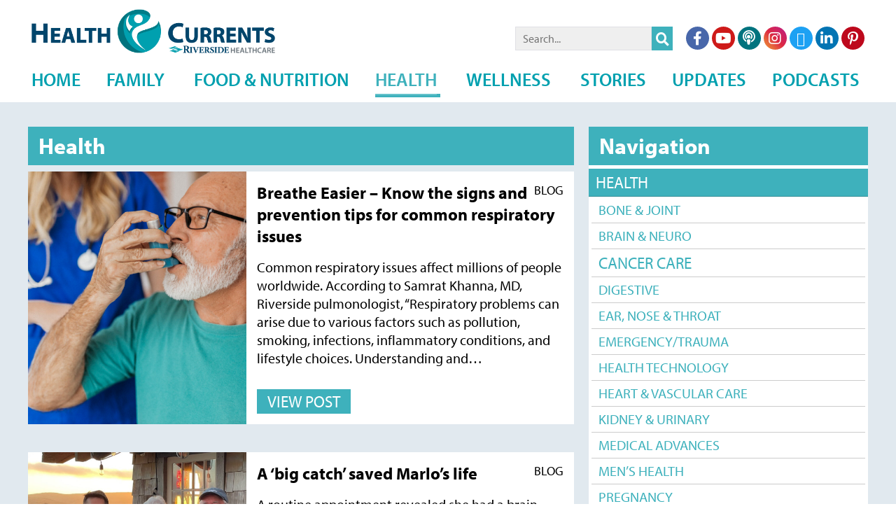

--- FILE ---
content_type: text/html; charset=UTF-8
request_url: https://www.healthcurrents.com/category/health/page/9/
body_size: 13477
content:
<!DOCTYPE html>
<html lang="en-US" dir="ltr">
                
<head>
    
            <meta name="viewport" content="width=device-width, initial-scale=1.0">
        <meta http-equiv="X-UA-Compatible" content="IE=edge" />
        

                <link rel="icon" type="image/x-icon" href="https://www.healthcurrents.com/wp-content/themes/g5_helium/custom/images/favicon.png" />
        
                <link rel="apple-touch-icon" sizes="180x180" href="https://www.healthcurrents.com/wp-content/themes/g5_helium/custom/images/touch-icon.png">
        <link rel="icon" sizes="192x192" href="https://www.healthcurrents.com/wp-content/themes/g5_helium/custom/images/touch-icon.png">
            <meta http-equiv="Content-Type" content="text/html; charset=UTF-8" />
    <link rel="profile" href="https://gmpg.org/xfn/11" />
    <link rel="pingback" href="https://www.healthcurrents.com/xmlrpc.php" />
    <meta name='robots' content='index, follow, max-image-preview:large, max-snippet:-1, max-video-preview:-1' />
	<style>img:is([sizes="auto" i], [sizes^="auto," i]) { contain-intrinsic-size: 3000px 1500px }</style>
	
	<!-- This site is optimized with the Yoast SEO plugin v26.8 - https://yoast.com/product/yoast-seo-wordpress/ -->
	<title>Health Archives - Page 9 of 23 - HealthCurrents</title>
	<link rel="canonical" href="https://www.healthcurrents.com/category/health/page/9/" />
	<link rel="prev" href="https://www.healthcurrents.com/category/health/page/8/" />
	<link rel="next" href="https://www.healthcurrents.com/category/health/page/10/" />
	<meta property="og:locale" content="en_US" />
	<meta property="og:type" content="article" />
	<meta property="og:title" content="Health Archives - Page 9 of 23 - HealthCurrents" />
	<meta property="og:url" content="https://www.healthcurrents.com/category/health/" />
	<meta property="og:site_name" content="HealthCurrents" />
	<meta name="twitter:card" content="summary_large_image" />
	<meta name="twitter:site" content="@RiversideMC" />
	<script type="application/ld+json" class="yoast-schema-graph">{"@context":"https://schema.org","@graph":[{"@type":"CollectionPage","@id":"https://www.healthcurrents.com/category/health/","url":"https://www.healthcurrents.com/category/health/page/9/","name":"Health Archives - Page 9 of 23 - HealthCurrents","isPartOf":{"@id":"https://www.healthcurrents.com/#website"},"primaryImageOfPage":{"@id":"https://www.healthcurrents.com/category/health/page/9/#primaryimage"},"image":{"@id":"https://www.healthcurrents.com/category/health/page/9/#primaryimage"},"thumbnailUrl":"https://www.healthcurrents.com/wp-content/uploads/2023/11/GettyImages-1302678517-scaled.jpg","breadcrumb":{"@id":"https://www.healthcurrents.com/category/health/page/9/#breadcrumb"},"inLanguage":"en-US"},{"@type":"ImageObject","inLanguage":"en-US","@id":"https://www.healthcurrents.com/category/health/page/9/#primaryimage","url":"https://www.healthcurrents.com/wp-content/uploads/2023/11/GettyImages-1302678517-scaled.jpg","contentUrl":"https://www.healthcurrents.com/wp-content/uploads/2023/11/GettyImages-1302678517-scaled.jpg","width":2560,"height":1707,"caption":"Doctors visiting senior"},{"@type":"BreadcrumbList","@id":"https://www.healthcurrents.com/category/health/page/9/#breadcrumb","itemListElement":[{"@type":"ListItem","position":1,"name":"Home","item":"https://www.healthcurrents.com/"},{"@type":"ListItem","position":2,"name":"Health"}]},{"@type":"WebSite","@id":"https://www.healthcurrents.com/#website","url":"https://www.healthcurrents.com/","name":"HealthCurrents by Riverside Healthcare","description":"A Production of Riverside Healthcare","publisher":{"@id":"https://www.healthcurrents.com/#organization"},"potentialAction":[{"@type":"SearchAction","target":{"@type":"EntryPoint","urlTemplate":"https://www.healthcurrents.com/?s={search_term_string}"},"query-input":{"@type":"PropertyValueSpecification","valueRequired":true,"valueName":"search_term_string"}}],"inLanguage":"en-US"},{"@type":"Organization","@id":"https://www.healthcurrents.com/#organization","name":"Riverside Healthcare","url":"https://www.healthcurrents.com/","logo":{"@type":"ImageObject","inLanguage":"en-US","@id":"https://www.healthcurrents.com/#/schema/logo/image/","url":"https://www.healthcurrents.com/wp-content/uploads/2015/07/hc-logo1-wriverside1.png","contentUrl":"https://www.healthcurrents.com/wp-content/uploads/2015/07/hc-logo1-wriverside1.png","width":1208,"height":215,"caption":"Riverside Healthcare"},"image":{"@id":"https://www.healthcurrents.com/#/schema/logo/image/"},"sameAs":["https://www.facebook.com/RiversideHC","https://x.com/RiversideMC","https://www.instagram.com/riversidehealthcare/"]}]}</script>
	<!-- / Yoast SEO plugin. -->


<link rel='dns-prefetch' href='//static.addtoany.com' />
<link rel='dns-prefetch' href='//www.googletagmanager.com' />
<link rel='dns-prefetch' href='//use.typekit.net' />
<script type="3e92db4391257f4c266670cc-text/javascript" id="wpp-js" src="https://www.healthcurrents.com/wp-content/plugins/wordpress-popular-posts/assets/js/wpp.min.js?ver=7.3.6" data-sampling="0" data-sampling-rate="100" data-api-url="https://www.healthcurrents.com/wp-json/wordpress-popular-posts" data-post-id="0" data-token="04b3ad1773" data-lang="0" data-debug="0"></script>
<link rel="alternate" type="application/rss+xml" title="HealthCurrents &raquo; Health Category Feed" href="https://www.healthcurrents.com/category/health/feed/" />
<script type="3e92db4391257f4c266670cc-text/javascript">
/* <![CDATA[ */
window._wpemojiSettings = {"baseUrl":"https:\/\/s.w.org\/images\/core\/emoji\/15.0.3\/72x72\/","ext":".png","svgUrl":"https:\/\/s.w.org\/images\/core\/emoji\/15.0.3\/svg\/","svgExt":".svg","source":{"concatemoji":"https:\/\/www.healthcurrents.com\/wp-includes\/js\/wp-emoji-release.min.js?ver=86493aa9d89344f2e102425c60e24159"}};
/*! This file is auto-generated */
!function(i,n){var o,s,e;function c(e){try{var t={supportTests:e,timestamp:(new Date).valueOf()};sessionStorage.setItem(o,JSON.stringify(t))}catch(e){}}function p(e,t,n){e.clearRect(0,0,e.canvas.width,e.canvas.height),e.fillText(t,0,0);var t=new Uint32Array(e.getImageData(0,0,e.canvas.width,e.canvas.height).data),r=(e.clearRect(0,0,e.canvas.width,e.canvas.height),e.fillText(n,0,0),new Uint32Array(e.getImageData(0,0,e.canvas.width,e.canvas.height).data));return t.every(function(e,t){return e===r[t]})}function u(e,t,n){switch(t){case"flag":return n(e,"\ud83c\udff3\ufe0f\u200d\u26a7\ufe0f","\ud83c\udff3\ufe0f\u200b\u26a7\ufe0f")?!1:!n(e,"\ud83c\uddfa\ud83c\uddf3","\ud83c\uddfa\u200b\ud83c\uddf3")&&!n(e,"\ud83c\udff4\udb40\udc67\udb40\udc62\udb40\udc65\udb40\udc6e\udb40\udc67\udb40\udc7f","\ud83c\udff4\u200b\udb40\udc67\u200b\udb40\udc62\u200b\udb40\udc65\u200b\udb40\udc6e\u200b\udb40\udc67\u200b\udb40\udc7f");case"emoji":return!n(e,"\ud83d\udc26\u200d\u2b1b","\ud83d\udc26\u200b\u2b1b")}return!1}function f(e,t,n){var r="undefined"!=typeof WorkerGlobalScope&&self instanceof WorkerGlobalScope?new OffscreenCanvas(300,150):i.createElement("canvas"),a=r.getContext("2d",{willReadFrequently:!0}),o=(a.textBaseline="top",a.font="600 32px Arial",{});return e.forEach(function(e){o[e]=t(a,e,n)}),o}function t(e){var t=i.createElement("script");t.src=e,t.defer=!0,i.head.appendChild(t)}"undefined"!=typeof Promise&&(o="wpEmojiSettingsSupports",s=["flag","emoji"],n.supports={everything:!0,everythingExceptFlag:!0},e=new Promise(function(e){i.addEventListener("DOMContentLoaded",e,{once:!0})}),new Promise(function(t){var n=function(){try{var e=JSON.parse(sessionStorage.getItem(o));if("object"==typeof e&&"number"==typeof e.timestamp&&(new Date).valueOf()<e.timestamp+604800&&"object"==typeof e.supportTests)return e.supportTests}catch(e){}return null}();if(!n){if("undefined"!=typeof Worker&&"undefined"!=typeof OffscreenCanvas&&"undefined"!=typeof URL&&URL.createObjectURL&&"undefined"!=typeof Blob)try{var e="postMessage("+f.toString()+"("+[JSON.stringify(s),u.toString(),p.toString()].join(",")+"));",r=new Blob([e],{type:"text/javascript"}),a=new Worker(URL.createObjectURL(r),{name:"wpTestEmojiSupports"});return void(a.onmessage=function(e){c(n=e.data),a.terminate(),t(n)})}catch(e){}c(n=f(s,u,p))}t(n)}).then(function(e){for(var t in e)n.supports[t]=e[t],n.supports.everything=n.supports.everything&&n.supports[t],"flag"!==t&&(n.supports.everythingExceptFlag=n.supports.everythingExceptFlag&&n.supports[t]);n.supports.everythingExceptFlag=n.supports.everythingExceptFlag&&!n.supports.flag,n.DOMReady=!1,n.readyCallback=function(){n.DOMReady=!0}}).then(function(){return e}).then(function(){var e;n.supports.everything||(n.readyCallback(),(e=n.source||{}).concatemoji?t(e.concatemoji):e.wpemoji&&e.twemoji&&(t(e.twemoji),t(e.wpemoji)))}))}((window,document),window._wpemojiSettings);
/* ]]> */
</script>
<style id='wp-emoji-styles-inline-css' type='text/css'>

	img.wp-smiley, img.emoji {
		display: inline !important;
		border: none !important;
		box-shadow: none !important;
		height: 1em !important;
		width: 1em !important;
		margin: 0 0.07em !important;
		vertical-align: -0.1em !important;
		background: none !important;
		padding: 0 !important;
	}
</style>
<link rel='stylesheet' id='wp-block-library-css' href='https://www.healthcurrents.com/wp-includes/css/dist/block-library/style.min.css?ver=86493aa9d89344f2e102425c60e24159' type='text/css' media='all' />
<style id='classic-theme-styles-inline-css' type='text/css'>
/*! This file is auto-generated */
.wp-block-button__link{color:#fff;background-color:#32373c;border-radius:9999px;box-shadow:none;text-decoration:none;padding:calc(.667em + 2px) calc(1.333em + 2px);font-size:1.125em}.wp-block-file__button{background:#32373c;color:#fff;text-decoration:none}
</style>
<style id='global-styles-inline-css' type='text/css'>
:root{--wp--preset--aspect-ratio--square: 1;--wp--preset--aspect-ratio--4-3: 4/3;--wp--preset--aspect-ratio--3-4: 3/4;--wp--preset--aspect-ratio--3-2: 3/2;--wp--preset--aspect-ratio--2-3: 2/3;--wp--preset--aspect-ratio--16-9: 16/9;--wp--preset--aspect-ratio--9-16: 9/16;--wp--preset--color--black: #000000;--wp--preset--color--cyan-bluish-gray: #abb8c3;--wp--preset--color--white: #ffffff;--wp--preset--color--pale-pink: #f78da7;--wp--preset--color--vivid-red: #cf2e2e;--wp--preset--color--luminous-vivid-orange: #ff6900;--wp--preset--color--luminous-vivid-amber: #fcb900;--wp--preset--color--light-green-cyan: #7bdcb5;--wp--preset--color--vivid-green-cyan: #00d084;--wp--preset--color--pale-cyan-blue: #8ed1fc;--wp--preset--color--vivid-cyan-blue: #0693e3;--wp--preset--color--vivid-purple: #9b51e0;--wp--preset--gradient--vivid-cyan-blue-to-vivid-purple: linear-gradient(135deg,rgba(6,147,227,1) 0%,rgb(155,81,224) 100%);--wp--preset--gradient--light-green-cyan-to-vivid-green-cyan: linear-gradient(135deg,rgb(122,220,180) 0%,rgb(0,208,130) 100%);--wp--preset--gradient--luminous-vivid-amber-to-luminous-vivid-orange: linear-gradient(135deg,rgba(252,185,0,1) 0%,rgba(255,105,0,1) 100%);--wp--preset--gradient--luminous-vivid-orange-to-vivid-red: linear-gradient(135deg,rgba(255,105,0,1) 0%,rgb(207,46,46) 100%);--wp--preset--gradient--very-light-gray-to-cyan-bluish-gray: linear-gradient(135deg,rgb(238,238,238) 0%,rgb(169,184,195) 100%);--wp--preset--gradient--cool-to-warm-spectrum: linear-gradient(135deg,rgb(74,234,220) 0%,rgb(151,120,209) 20%,rgb(207,42,186) 40%,rgb(238,44,130) 60%,rgb(251,105,98) 80%,rgb(254,248,76) 100%);--wp--preset--gradient--blush-light-purple: linear-gradient(135deg,rgb(255,206,236) 0%,rgb(152,150,240) 100%);--wp--preset--gradient--blush-bordeaux: linear-gradient(135deg,rgb(254,205,165) 0%,rgb(254,45,45) 50%,rgb(107,0,62) 100%);--wp--preset--gradient--luminous-dusk: linear-gradient(135deg,rgb(255,203,112) 0%,rgb(199,81,192) 50%,rgb(65,88,208) 100%);--wp--preset--gradient--pale-ocean: linear-gradient(135deg,rgb(255,245,203) 0%,rgb(182,227,212) 50%,rgb(51,167,181) 100%);--wp--preset--gradient--electric-grass: linear-gradient(135deg,rgb(202,248,128) 0%,rgb(113,206,126) 100%);--wp--preset--gradient--midnight: linear-gradient(135deg,rgb(2,3,129) 0%,rgb(40,116,252) 100%);--wp--preset--font-size--small: 13px;--wp--preset--font-size--medium: 20px;--wp--preset--font-size--large: 36px;--wp--preset--font-size--x-large: 42px;--wp--preset--spacing--20: 0.44rem;--wp--preset--spacing--30: 0.67rem;--wp--preset--spacing--40: 1rem;--wp--preset--spacing--50: 1.5rem;--wp--preset--spacing--60: 2.25rem;--wp--preset--spacing--70: 3.38rem;--wp--preset--spacing--80: 5.06rem;--wp--preset--shadow--natural: 6px 6px 9px rgba(0, 0, 0, 0.2);--wp--preset--shadow--deep: 12px 12px 50px rgba(0, 0, 0, 0.4);--wp--preset--shadow--sharp: 6px 6px 0px rgba(0, 0, 0, 0.2);--wp--preset--shadow--outlined: 6px 6px 0px -3px rgba(255, 255, 255, 1), 6px 6px rgba(0, 0, 0, 1);--wp--preset--shadow--crisp: 6px 6px 0px rgba(0, 0, 0, 1);}:where(.is-layout-flex){gap: 0.5em;}:where(.is-layout-grid){gap: 0.5em;}body .is-layout-flex{display: flex;}.is-layout-flex{flex-wrap: wrap;align-items: center;}.is-layout-flex > :is(*, div){margin: 0;}body .is-layout-grid{display: grid;}.is-layout-grid > :is(*, div){margin: 0;}:where(.wp-block-columns.is-layout-flex){gap: 2em;}:where(.wp-block-columns.is-layout-grid){gap: 2em;}:where(.wp-block-post-template.is-layout-flex){gap: 1.25em;}:where(.wp-block-post-template.is-layout-grid){gap: 1.25em;}.has-black-color{color: var(--wp--preset--color--black) !important;}.has-cyan-bluish-gray-color{color: var(--wp--preset--color--cyan-bluish-gray) !important;}.has-white-color{color: var(--wp--preset--color--white) !important;}.has-pale-pink-color{color: var(--wp--preset--color--pale-pink) !important;}.has-vivid-red-color{color: var(--wp--preset--color--vivid-red) !important;}.has-luminous-vivid-orange-color{color: var(--wp--preset--color--luminous-vivid-orange) !important;}.has-luminous-vivid-amber-color{color: var(--wp--preset--color--luminous-vivid-amber) !important;}.has-light-green-cyan-color{color: var(--wp--preset--color--light-green-cyan) !important;}.has-vivid-green-cyan-color{color: var(--wp--preset--color--vivid-green-cyan) !important;}.has-pale-cyan-blue-color{color: var(--wp--preset--color--pale-cyan-blue) !important;}.has-vivid-cyan-blue-color{color: var(--wp--preset--color--vivid-cyan-blue) !important;}.has-vivid-purple-color{color: var(--wp--preset--color--vivid-purple) !important;}.has-black-background-color{background-color: var(--wp--preset--color--black) !important;}.has-cyan-bluish-gray-background-color{background-color: var(--wp--preset--color--cyan-bluish-gray) !important;}.has-white-background-color{background-color: var(--wp--preset--color--white) !important;}.has-pale-pink-background-color{background-color: var(--wp--preset--color--pale-pink) !important;}.has-vivid-red-background-color{background-color: var(--wp--preset--color--vivid-red) !important;}.has-luminous-vivid-orange-background-color{background-color: var(--wp--preset--color--luminous-vivid-orange) !important;}.has-luminous-vivid-amber-background-color{background-color: var(--wp--preset--color--luminous-vivid-amber) !important;}.has-light-green-cyan-background-color{background-color: var(--wp--preset--color--light-green-cyan) !important;}.has-vivid-green-cyan-background-color{background-color: var(--wp--preset--color--vivid-green-cyan) !important;}.has-pale-cyan-blue-background-color{background-color: var(--wp--preset--color--pale-cyan-blue) !important;}.has-vivid-cyan-blue-background-color{background-color: var(--wp--preset--color--vivid-cyan-blue) !important;}.has-vivid-purple-background-color{background-color: var(--wp--preset--color--vivid-purple) !important;}.has-black-border-color{border-color: var(--wp--preset--color--black) !important;}.has-cyan-bluish-gray-border-color{border-color: var(--wp--preset--color--cyan-bluish-gray) !important;}.has-white-border-color{border-color: var(--wp--preset--color--white) !important;}.has-pale-pink-border-color{border-color: var(--wp--preset--color--pale-pink) !important;}.has-vivid-red-border-color{border-color: var(--wp--preset--color--vivid-red) !important;}.has-luminous-vivid-orange-border-color{border-color: var(--wp--preset--color--luminous-vivid-orange) !important;}.has-luminous-vivid-amber-border-color{border-color: var(--wp--preset--color--luminous-vivid-amber) !important;}.has-light-green-cyan-border-color{border-color: var(--wp--preset--color--light-green-cyan) !important;}.has-vivid-green-cyan-border-color{border-color: var(--wp--preset--color--vivid-green-cyan) !important;}.has-pale-cyan-blue-border-color{border-color: var(--wp--preset--color--pale-cyan-blue) !important;}.has-vivid-cyan-blue-border-color{border-color: var(--wp--preset--color--vivid-cyan-blue) !important;}.has-vivid-purple-border-color{border-color: var(--wp--preset--color--vivid-purple) !important;}.has-vivid-cyan-blue-to-vivid-purple-gradient-background{background: var(--wp--preset--gradient--vivid-cyan-blue-to-vivid-purple) !important;}.has-light-green-cyan-to-vivid-green-cyan-gradient-background{background: var(--wp--preset--gradient--light-green-cyan-to-vivid-green-cyan) !important;}.has-luminous-vivid-amber-to-luminous-vivid-orange-gradient-background{background: var(--wp--preset--gradient--luminous-vivid-amber-to-luminous-vivid-orange) !important;}.has-luminous-vivid-orange-to-vivid-red-gradient-background{background: var(--wp--preset--gradient--luminous-vivid-orange-to-vivid-red) !important;}.has-very-light-gray-to-cyan-bluish-gray-gradient-background{background: var(--wp--preset--gradient--very-light-gray-to-cyan-bluish-gray) !important;}.has-cool-to-warm-spectrum-gradient-background{background: var(--wp--preset--gradient--cool-to-warm-spectrum) !important;}.has-blush-light-purple-gradient-background{background: var(--wp--preset--gradient--blush-light-purple) !important;}.has-blush-bordeaux-gradient-background{background: var(--wp--preset--gradient--blush-bordeaux) !important;}.has-luminous-dusk-gradient-background{background: var(--wp--preset--gradient--luminous-dusk) !important;}.has-pale-ocean-gradient-background{background: var(--wp--preset--gradient--pale-ocean) !important;}.has-electric-grass-gradient-background{background: var(--wp--preset--gradient--electric-grass) !important;}.has-midnight-gradient-background{background: var(--wp--preset--gradient--midnight) !important;}.has-small-font-size{font-size: var(--wp--preset--font-size--small) !important;}.has-medium-font-size{font-size: var(--wp--preset--font-size--medium) !important;}.has-large-font-size{font-size: var(--wp--preset--font-size--large) !important;}.has-x-large-font-size{font-size: var(--wp--preset--font-size--x-large) !important;}
:where(.wp-block-post-template.is-layout-flex){gap: 1.25em;}:where(.wp-block-post-template.is-layout-grid){gap: 1.25em;}
:where(.wp-block-columns.is-layout-flex){gap: 2em;}:where(.wp-block-columns.is-layout-grid){gap: 2em;}
:root :where(.wp-block-pullquote){font-size: 1.5em;line-height: 1.6;}
</style>
<link rel='stylesheet' id='wordpress-popular-posts-css-css' href='https://www.healthcurrents.com/wp-content/plugins/wordpress-popular-posts/assets/css/wpp.css?ver=7.3.6' type='text/css' media='all' />
<link rel='stylesheet' id='arve-css' href='https://www.healthcurrents.com/wp-content/plugins/advanced-responsive-video-embedder/build/main.css?ver=10.8.2' type='text/css' media='all' />
<link rel='stylesheet' id='addtoany-css' href='https://www.healthcurrents.com/wp-content/plugins/add-to-any/addtoany.min.css?ver=1.16' type='text/css' media='all' />
<link rel='stylesheet' id='nucleus-css' href='https://www.healthcurrents.com/wp-content/plugins/gantry5/engines/nucleus/css-compiled/nucleus.css?ver=86493aa9d89344f2e102425c60e24159' type='text/css' media='all' />
<link rel='stylesheet' id='helium-css' href='https://www.healthcurrents.com/wp-content/themes/g5_helium/custom/css-compiled/helium.css?ver=86493aa9d89344f2e102425c60e24159' type='text/css' media='all' />
<link rel='stylesheet' id='wordpress-css' href='https://www.healthcurrents.com/wp-content/plugins/gantry5/engines/nucleus/css-compiled/wordpress.css?ver=86493aa9d89344f2e102425c60e24159' type='text/css' media='all' />
<link rel='stylesheet' id='style-css' href='https://www.healthcurrents.com/wp-content/themes/g5_helium/style.css?ver=86493aa9d89344f2e102425c60e24159' type='text/css' media='all' />
<link rel='stylesheet' id='font-awesome6-all.min-css' href='https://www.healthcurrents.com/wp-content/plugins/gantry5/assets/css/font-awesome6-all.min.css?ver=86493aa9d89344f2e102425c60e24159' type='text/css' media='all' />
<link rel='stylesheet' id='helium-wordpress-css' href='https://www.healthcurrents.com/wp-content/themes/g5_helium/custom/css-compiled/helium-wordpress.css?ver=86493aa9d89344f2e102425c60e24159' type='text/css' media='all' />
<link rel='stylesheet' id='custom-css' href='https://www.healthcurrents.com/wp-content/themes/g5_helium/custom/css-compiled/custom.css?ver=86493aa9d89344f2e102425c60e24159' type='text/css' media='all' />
<link rel='stylesheet' id='bei1mrx-css' href='https://use.typekit.net/bei1mrx.css?ver=86493aa9d89344f2e102425c60e24159' type='text/css' media='all' />
<script type="3e92db4391257f4c266670cc-text/javascript" id="addtoany-core-js-before">
/* <![CDATA[ */
window.a2a_config=window.a2a_config||{};a2a_config.callbacks=[];a2a_config.overlays=[];a2a_config.templates={};
/* ]]> */
</script>
<script type="3e92db4391257f4c266670cc-text/javascript" defer src="https://static.addtoany.com/menu/page.js" id="addtoany-core-js"></script>
<script type="3e92db4391257f4c266670cc-text/javascript" src="https://www.healthcurrents.com/wp-includes/js/jquery/jquery.min.js?ver=3.7.1" id="jquery-core-js"></script>
<script type="3e92db4391257f4c266670cc-text/javascript" src="https://www.healthcurrents.com/wp-includes/js/jquery/jquery-migrate.min.js?ver=3.4.1" id="jquery-migrate-js"></script>
<script type="3e92db4391257f4c266670cc-text/javascript" defer src="https://www.healthcurrents.com/wp-content/plugins/add-to-any/addtoany.min.js?ver=1.1" id="addtoany-jquery-js"></script>
<script type="3e92db4391257f4c266670cc-text/javascript" src="https://www.healthcurrents.com/wp-includes/js/dist/hooks.min.js?ver=4d63a3d491d11ffd8ac6" id="wp-hooks-js"></script>
<script type="3e92db4391257f4c266670cc-text/javascript" id="say-what-js-js-extra">
/* <![CDATA[ */
var say_what_data = {"replacements":{"no-matches-notice|Sorry, but there aren't any posts matching your query. |":"There are no posts in this category"}};
/* ]]> */
</script>
<script type="3e92db4391257f4c266670cc-text/javascript" src="https://www.healthcurrents.com/wp-content/plugins/say-what/assets/build/frontend.js?ver=fd31684c45e4d85aeb4e" id="say-what-js-js"></script>
<script type="3e92db4391257f4c266670cc-text/javascript" async="async" src="https://www.googletagmanager.com/gtag/js?id=UA-51458221-7" id="js-js"></script>
<link rel="https://api.w.org/" href="https://www.healthcurrents.com/wp-json/" /><link rel="alternate" title="JSON" type="application/json" href="https://www.healthcurrents.com/wp-json/wp/v2/categories/58" /><link rel="EditURI" type="application/rsd+xml" title="RSD" href="https://www.healthcurrents.com/xmlrpc.php?rsd" />
            <style id="wpp-loading-animation-styles">@-webkit-keyframes bgslide{from{background-position-x:0}to{background-position-x:-200%}}@keyframes bgslide{from{background-position-x:0}to{background-position-x:-200%}}.wpp-widget-block-placeholder,.wpp-shortcode-placeholder{margin:0 auto;width:60px;height:3px;background:#dd3737;background:linear-gradient(90deg,#dd3737 0%,#571313 10%,#dd3737 100%);background-size:200% auto;border-radius:3px;-webkit-animation:bgslide 1s infinite linear;animation:bgslide 1s infinite linear}</style>
            <script type="3e92db4391257f4c266670cc-text/javascript">      window.dataLayer = window.dataLayer || [];
      function gtag(){dataLayer.push(arguments);}
      gtag('js', new Date());

      gtag('config', 'UA-51458221-7');

          </script>
		<style type="text/css" id="wp-custom-css">
			meta-date published {display: none !important;}		</style>
		
                    <!-- Google Tag Manager -->
<script type="3e92db4391257f4c266670cc-text/javascript">(function(w,d,s,l,i){w[l]=w[l]||[];w[l].push({'gtm.start':
new Date().getTime(),event:'gtm.js'});var f=d.getElementsByTagName(s)[0],
j=d.createElement(s),dl=l!='dataLayer'?'&l='+l:'';j.async=true;j.src=
'https://www.googletagmanager.com/gtm.js?id='+i+dl;f.parentNode.insertBefore(j,f);
})(window,document,'script','dataLayer','GTM-M2HS55W');</script>
<!-- End Google Tag Manager -->
            
</head>

    
    <body data-rsssl=1 class="gantry g-helium-style g-offcanvas-right g-default g-style-preset1 archive paged category category-health category-58 paged-9 category-paged-9 site outline-default dir-ltr">
        <!-- Google Tag Manager (noscript) -->
<noscript><iframe src="https://www.googletagmanager.com/ns.html?id=GTM-M2HS55W"
height="0" width="0" style="display:none;visibility:hidden"></iframe></noscript>
<!-- End Google Tag Manager (noscript) -->

                    

        <div id="g-offcanvas"  data-g-offcanvas-swipe="1" data-g-offcanvas-css3="1">
                        <div class="g-grid">                        

        <div class="g-block size-100">
             <div id="mobile-menu-5697-particle" class="g-content g-particle">            <div id="g-mobilemenu-container" data-g-menu-breakpoint="48rem"></div>
            </div>
        </div>
            </div>
    </div>
        <div id="g-page-surround">
            <div class="g-offcanvas-hide g-offcanvas-toggle" role="navigation" data-offcanvas-toggle aria-controls="g-offcanvas" aria-expanded="false"><i class="fa fa-fw fa-bars"></i></div>                        

                                
                <section id="g-navigation">
                <div class="g-container">                                <div class="g-grid">                        

        <div class="g-block size-100">
             <div class="g-system-messages">
                                            <div id="system-message-container">
    <div id="system-message">
            </div>
</div>
            
    </div>
        </div>
            </div>
                            <div class="g-grid">                        

        <div class="g-block size-54 logo">
             <div id="logo-9608-particle" class="g-content g-particle">            <a href="https://www.healthcurrents.com" target="_self" title="" aria-label="" rel="home" class="g-logo g-logo-helium">
                        <img src="https://www.healthcurrents.com/wp-content/themes/g5_helium/custom/images/logo.png"  alt="" />
            </a>
            </div>
        </div>
                    

        <div class="g-block size-23 searchheader">
             <div class="g-content">
                                    <div id="search-8" class="widget widget_search">

    <form role="search" method="get" class="search-form form" action="https://www.healthcurrents.com/">
        <label>
            <span class="screen-reader-text">Search for:</span>
            <input type="search" class="search-field" placeholder="Search..." value="" name="s" title="Search for:" />
        </label>
        <input type="submit" class="search-submit button button-small" value="&#xf002;" />
    </form>

</div>
            
        </div>
        </div>
                    

        <div class="g-block size-23 g-social-header">
             <div id="social-3171-particle" class="g-content g-particle">            <div class="g-social ">
                                            <a href="https://www.facebook.com/RiversideMC/" target="_blank" rel="noopener noreferrer">
                <span class="fab fa-facebook-f"></span>                <span class="g-social-text"></span>            </a>
                                            <a href="https://www.youtube.com/user/riversidemedical" target="_blank" rel="noopener noreferrer">
                <span class="fab fa-youtube"></span>                <span class="g-social-text"></span>            </a>
                                            <a href="https://itunes.apple.com/us/podcast/healthcurrents/id1037396082" target="_blank" rel="noopener noreferrer">
                <span class="fa fa-podcast"></span>                <span class="g-social-text"></span>            </a>
                                            <a href="https://www.instagram.com/riversidehealthcare/" target="_blank" rel="noopener noreferrer">
                <span class="fab fa-instagram"></span>                <span class="g-social-text"></span>            </a>
                                            <a href="https://twitter.com/RiversideMC" target="_blank" rel="noopener noreferrer">
                <span class="fab fa-x-twitter"></span>                <span class="g-social-text"></span>            </a>
                                            <a href="https://www.linkedin.com/company/riversidemc/" target="_blank" rel="noopener noreferrer">
                <span class="fab fa-linkedin-in"></span>                <span class="g-social-text"></span>            </a>
                                            <a href="https://www.pinterest.com/riversidemc/" target="_blank" rel="noopener noreferrer">
                <span class="fab fa-pinterest-p"></span>                <span class="g-social-text"></span>            </a>
            </div>
            </div>
        </div>
            </div>
                            <div class="g-grid">                        

        <div class="g-block size-100">
             <div id="menu-6409-particle" class="g-content g-particle">            <nav class="g-main-nav" data-g-hover-expand="true">
        <ul class="g-toplevel">
                                                                                                                
        
                
        
                
        
        <li class="g-menu-item g-menu-item-type-post_type g-menu-item-4730 g-standard  ">
                            <a class="g-menu-item-container" href="https://www.healthcurrents.com/">
                                                                <span class="g-menu-item-content">
                                    <span class="g-menu-item-title">Home</span>
            
                    </span>
                                                </a>
                                </li>
    
                                                                                                
        
                
        
                
        
        <li class="g-menu-item g-menu-item-type-taxonomy g-menu-item-4857 g-parent g-standard g-menu-item-link-parent ">
                            <a class="g-menu-item-container" href="https://www.healthcurrents.com/category/family/">
                                                                <span class="g-menu-item-content">
                                    <span class="g-menu-item-title">Family</span>
            
                    </span>
                    <span class="g-menu-parent-indicator" data-g-menuparent=""></span>                            </a>
                                                                            <ul class="g-dropdown g-inactive g-fade g-dropdown-right">
            <li class="g-dropdown-column">
                        <div class="g-grid">
                        <div class="g-block size-100">
            <ul class="g-sublevel">
                <li class="g-level-1 g-go-back">
                    <a class="g-menu-item-container" href="#" data-g-menuparent=""><span>Back</span></a>
                </li>
                                                                                                                    
        
                
        
                
        
        <li class="g-menu-item g-menu-item-type-taxonomy g-menu-item-4858  ">
                            <a class="g-menu-item-container" href="https://www.healthcurrents.com/category/family/caregivers/">
                                                                <span class="g-menu-item-content">
                                    <span class="g-menu-item-title">Caregivers</span>
            
                    </span>
                                                </a>
                                </li>
    
                                                                                                
        
                
        
                
        
        <li class="g-menu-item g-menu-item-type-taxonomy g-menu-item-4859  ">
                            <a class="g-menu-item-container" href="https://www.healthcurrents.com/category/family/children/">
                                                                <span class="g-menu-item-content">
                                    <span class="g-menu-item-title">Children</span>
            
                    </span>
                                                </a>
                                </li>
    
                                                                                                
        
                
        
                
        
        <li class="g-menu-item g-menu-item-type-taxonomy g-menu-item-4860  ">
                            <a class="g-menu-item-container" href="https://www.healthcurrents.com/category/family/infants-toddlers/">
                                                                <span class="g-menu-item-content">
                                    <span class="g-menu-item-title">Infants &amp; Toddlers</span>
            
                    </span>
                                                </a>
                                </li>
    
                                                                                                
        
                
        
                
        
        <li class="g-menu-item g-menu-item-type-taxonomy g-menu-item-4861  ">
                            <a class="g-menu-item-container" href="https://www.healthcurrents.com/category/family/parenting/">
                                                                <span class="g-menu-item-content">
                                    <span class="g-menu-item-title">Parenting</span>
            
                    </span>
                                                </a>
                                </li>
    
                                                                                                
        
                
        
                
        
        <li class="g-menu-item g-menu-item-type-taxonomy g-menu-item-4862  ">
                            <a class="g-menu-item-container" href="https://www.healthcurrents.com/category/family/teens/">
                                                                <span class="g-menu-item-content">
                                    <span class="g-menu-item-title">Teens</span>
            
                    </span>
                                                </a>
                                </li>
    
    
            </ul>
        </div>
            </div>

            </li>
        </ul>
            </li>
    
                                                                                                
        
                
        
                
        
        <li class="g-menu-item g-menu-item-type-taxonomy g-menu-item-4863 g-standard  ">
                            <a class="g-menu-item-container" href="https://www.healthcurrents.com/category/food-nutrition/">
                                                                <span class="g-menu-item-content">
                                    <span class="g-menu-item-title">Food &amp; Nutrition</span>
            
                    </span>
                                                </a>
                                </li>
    
                                                                                                
        
                
        
                
        
        <li class="g-menu-item g-menu-item-type-taxonomy g-menu-item-4864 g-parent active g-standard g-menu-item-link-parent ">
                            <a class="g-menu-item-container" href="https://www.healthcurrents.com/category/health/">
                                                                <span class="g-menu-item-content">
                                    <span class="g-menu-item-title">Health</span>
            
                    </span>
                    <span class="g-menu-parent-indicator" data-g-menuparent=""></span>                            </a>
                                                                            <ul class="g-dropdown g-inactive g-fade g-dropdown-right">
            <li class="g-dropdown-column">
                        <div class="g-grid">
                        <div class="g-block size-100">
            <ul class="g-sublevel">
                <li class="g-level-1 g-go-back">
                    <a class="g-menu-item-container" href="#" data-g-menuparent=""><span>Back</span></a>
                </li>
                                                                                                                    
        
                
        
                
        
        <li class="g-menu-item g-menu-item-type-taxonomy g-menu-item-4865  ">
                            <a class="g-menu-item-container" href="https://www.healthcurrents.com/category/health/bone-joint/">
                                                                <span class="g-menu-item-content">
                                    <span class="g-menu-item-title">Bone &amp; Joint</span>
            
                    </span>
                                                </a>
                                </li>
    
                                                                                                
        
                
        
                
        
        <li class="g-menu-item g-menu-item-type-taxonomy g-menu-item-4866  ">
                            <a class="g-menu-item-container" href="https://www.healthcurrents.com/category/health/brain-neuro/">
                                                                <span class="g-menu-item-content">
                                    <span class="g-menu-item-title">Brain &amp; Neuro</span>
            
                    </span>
                                                </a>
                                </li>
    
                                                                                                
        
                
        
                
        
        <li class="g-menu-item g-menu-item-type-taxonomy g-menu-item-4867  ">
                            <a class="g-menu-item-container" href="https://www.healthcurrents.com/category/health/cancer-care/">
                                                                <span class="g-menu-item-content">
                                    <span class="g-menu-item-title">Cancer Care</span>
            
                    </span>
                                                </a>
                                </li>
    
                                                                                                
        
                
        
                
        
        <li class="g-menu-item g-menu-item-type-taxonomy g-menu-item-4868  ">
                            <a class="g-menu-item-container" href="https://www.healthcurrents.com/category/health/digestive/">
                                                                <span class="g-menu-item-content">
                                    <span class="g-menu-item-title">Digestive</span>
            
                    </span>
                                                </a>
                                </li>
    
                                                                                                
        
                
        
                
        
        <li class="g-menu-item g-menu-item-type-taxonomy g-menu-item-4869  ">
                            <a class="g-menu-item-container" href="https://www.healthcurrents.com/category/health/ear-nose-throat/">
                                                                <span class="g-menu-item-content">
                                    <span class="g-menu-item-title">Ear, Nose &amp; Throat</span>
            
                    </span>
                                                </a>
                                </li>
    
                                                                                                
        
                
        
                
        
        <li class="g-menu-item g-menu-item-type-taxonomy g-menu-item-4870  ">
                            <a class="g-menu-item-container" href="https://www.healthcurrents.com/category/health/emergency-trauma/">
                                                                <span class="g-menu-item-content">
                                    <span class="g-menu-item-title">Emergency/Trauma</span>
            
                    </span>
                                                </a>
                                </li>
    
                                                                                                
        
                
        
                
        
        <li class="g-menu-item g-menu-item-type-taxonomy g-menu-item-4871  ">
                            <a class="g-menu-item-container" href="https://www.healthcurrents.com/category/health/health-technology/">
                                                                <span class="g-menu-item-content">
                                    <span class="g-menu-item-title">Health Technology</span>
            
                    </span>
                                                </a>
                                </li>
    
                                                                                                
        
                
        
                
        
        <li class="g-menu-item g-menu-item-type-taxonomy g-menu-item-4872  ">
                            <a class="g-menu-item-container" href="https://www.healthcurrents.com/category/health/heart-vascular-care/">
                                                                <span class="g-menu-item-content">
                                    <span class="g-menu-item-title">Heart &amp; Vascular Care</span>
            
                    </span>
                                                </a>
                                </li>
    
                                                                                                
        
                
        
                
        
        <li class="g-menu-item g-menu-item-type-taxonomy g-menu-item-4873  ">
                            <a class="g-menu-item-container" href="https://www.healthcurrents.com/category/health/kidney-urinary/">
                                                                <span class="g-menu-item-content">
                                    <span class="g-menu-item-title">Kidney &amp; Urinary</span>
            
                    </span>
                                                </a>
                                </li>
    
                                                                                                
        
                
        
                
        
        <li class="g-menu-item g-menu-item-type-taxonomy g-menu-item-4874  ">
                            <a class="g-menu-item-container" href="https://www.healthcurrents.com/category/health/medical-advances/">
                                                                <span class="g-menu-item-content">
                                    <span class="g-menu-item-title">Medical Advances</span>
            
                    </span>
                                                </a>
                                </li>
    
                                                                                                
        
                
        
                
        
        <li class="g-menu-item g-menu-item-type-taxonomy g-menu-item-4875  ">
                            <a class="g-menu-item-container" href="https://www.healthcurrents.com/category/health/mens-health/">
                                                                <span class="g-menu-item-content">
                                    <span class="g-menu-item-title">Men’s Health</span>
            
                    </span>
                                                </a>
                                </li>
    
                                                                                                
        
                
        
                
        
        <li class="g-menu-item g-menu-item-type-taxonomy g-menu-item-4876  ">
                            <a class="g-menu-item-container" href="https://www.healthcurrents.com/category/health/pregnancy/">
                                                                <span class="g-menu-item-content">
                                    <span class="g-menu-item-title">Pregnancy</span>
            
                    </span>
                                                </a>
                                </li>
    
                                                                                                
        
                
        
                
        
        <li class="g-menu-item g-menu-item-type-taxonomy g-menu-item-4877  ">
                            <a class="g-menu-item-container" href="https://www.healthcurrents.com/category/health/primary-care/">
                                                                <span class="g-menu-item-content">
                                    <span class="g-menu-item-title">Primary Care</span>
            
                    </span>
                                                </a>
                                </li>
    
                                                                                                
        
                
        
                
        
        <li class="g-menu-item g-menu-item-type-taxonomy g-menu-item-4878  ">
                            <a class="g-menu-item-container" href="https://www.healthcurrents.com/category/health/senior-care/">
                                                                <span class="g-menu-item-content">
                                    <span class="g-menu-item-title">Senior Care</span>
            
                    </span>
                                                </a>
                                </li>
    
                                                                                                
        
                
        
                
        
        <li class="g-menu-item g-menu-item-type-taxonomy g-menu-item-4879  ">
                            <a class="g-menu-item-container" href="https://www.healthcurrents.com/category/health/skin-care/">
                                                                <span class="g-menu-item-content">
                                    <span class="g-menu-item-title">Skin Care</span>
            
                    </span>
                                                </a>
                                </li>
    
                                                                                                
        
                
        
                
        
        <li class="g-menu-item g-menu-item-type-taxonomy g-menu-item-4880  ">
                            <a class="g-menu-item-container" href="https://www.healthcurrents.com/category/health/womens-health/">
                                                                <span class="g-menu-item-content">
                                    <span class="g-menu-item-title">Women’s Health</span>
            
                    </span>
                                                </a>
                                </li>
    
    
            </ul>
        </div>
            </div>

            </li>
        </ul>
            </li>
    
                                                                                                
        
                
        
                
        
        <li class="g-menu-item g-menu-item-type-taxonomy g-menu-item-4882 g-parent g-standard g-menu-item-link-parent ">
                            <a class="g-menu-item-container" href="https://www.healthcurrents.com/category/wellness/">
                                                                <span class="g-menu-item-content">
                                    <span class="g-menu-item-title">Wellness</span>
            
                    </span>
                    <span class="g-menu-parent-indicator" data-g-menuparent=""></span>                            </a>
                                                                            <ul class="g-dropdown g-inactive g-fade g-dropdown-right">
            <li class="g-dropdown-column">
                        <div class="g-grid">
                        <div class="g-block size-100">
            <ul class="g-sublevel">
                <li class="g-level-1 g-go-back">
                    <a class="g-menu-item-container" href="#" data-g-menuparent=""><span>Back</span></a>
                </li>
                                                                                                                    
        
                
        
                
        
        <li class="g-menu-item g-menu-item-type-taxonomy g-menu-item-4883  ">
                            <a class="g-menu-item-container" href="https://www.healthcurrents.com/category/wellness/aging/">
                                                                <span class="g-menu-item-content">
                                    <span class="g-menu-item-title">Aging</span>
            
                    </span>
                                                </a>
                                </li>
    
                                                                                                
        
                
        
                
        
        <li class="g-menu-item g-menu-item-type-taxonomy g-menu-item-4884  ">
                            <a class="g-menu-item-container" href="https://www.healthcurrents.com/category/wellness/behavioral-health/">
                                                                <span class="g-menu-item-content">
                                    <span class="g-menu-item-title">Behavioral Health</span>
            
                    </span>
                                                </a>
                                </li>
    
                                                                                                
        
                
        
                
        
        <li class="g-menu-item g-menu-item-type-taxonomy g-menu-item-4885  ">
                            <a class="g-menu-item-container" href="https://www.healthcurrents.com/category/wellness/fitness/">
                                                                <span class="g-menu-item-content">
                                    <span class="g-menu-item-title">Fitness</span>
            
                    </span>
                                                </a>
                                </li>
    
                                                                                                
        
                
        
                
        
        <li class="g-menu-item g-menu-item-type-taxonomy g-menu-item-4886  ">
                            <a class="g-menu-item-container" href="https://www.healthcurrents.com/category/wellness/memory/">
                                                                <span class="g-menu-item-content">
                                    <span class="g-menu-item-title">Memory</span>
            
                    </span>
                                                </a>
                                </li>
    
                                                                                                
        
                
        
                
        
        <li class="g-menu-item g-menu-item-type-taxonomy g-menu-item-4887  ">
                            <a class="g-menu-item-container" href="https://www.healthcurrents.com/category/wellness/prevention/">
                                                                <span class="g-menu-item-content">
                                    <span class="g-menu-item-title">Prevention</span>
            
                    </span>
                                                </a>
                                </li>
    
                                                                                                
        
                
        
                
        
        <li class="g-menu-item g-menu-item-type-taxonomy g-menu-item-4888  ">
                            <a class="g-menu-item-container" href="https://www.healthcurrents.com/category/wellness/safety/">
                                                                <span class="g-menu-item-content">
                                    <span class="g-menu-item-title">Safety</span>
            
                    </span>
                                                </a>
                                </li>
    
                                                                                                
        
                
        
                
        
        <li class="g-menu-item g-menu-item-type-taxonomy g-menu-item-4889  ">
                            <a class="g-menu-item-container" href="https://www.healthcurrents.com/category/wellness/sleep/">
                                                                <span class="g-menu-item-content">
                                    <span class="g-menu-item-title">Sleep</span>
            
                    </span>
                                                </a>
                                </li>
    
                                                                                                
        
                
        
                
        
        <li class="g-menu-item g-menu-item-type-taxonomy g-menu-item-4890  ">
                            <a class="g-menu-item-container" href="https://www.healthcurrents.com/category/wellness/weight-management/">
                                                                <span class="g-menu-item-content">
                                    <span class="g-menu-item-title">Weight Management</span>
            
                    </span>
                                                </a>
                                </li>
    
    
            </ul>
        </div>
            </div>

            </li>
        </ul>
            </li>
    
                                                                                                
        
                
        
                
        
        <li class="g-menu-item g-menu-item-type-taxonomy g-menu-item-4891 g-standard  ">
                            <a class="g-menu-item-container" href="https://www.healthcurrents.com/category/your-stories-or-patient-stories/">
                                                                <span class="g-menu-item-content">
                                    <span class="g-menu-item-title">Stories</span>
            
                    </span>
                                                </a>
                                </li>
    
                                                                                                
        
                
        
                
        
        <li class="g-menu-item g-menu-item-type-taxonomy g-menu-item-4881 g-standard  ">
                            <a class="g-menu-item-container" href="https://www.healthcurrents.com/category/updates-from-riverside-healthcare/">
                                                                <span class="g-menu-item-content">
                                    <span class="g-menu-item-title">Updates</span>
            
                    </span>
                                                </a>
                                </li>
    
                                                                                                
        
                
        
                
        
        <li class="g-menu-item g-menu-item-type-post_type g-menu-item-5048 g-standard  ">
                            <a class="g-menu-item-container" href="https://www.healthcurrents.com/podcasts/">
                                                                <span class="g-menu-item-content">
                                    <span class="g-menu-item-title">Podcasts</span>
            
                    </span>
                                                </a>
                                </li>
    
    
        </ul>
    </nav>
            </div>
        </div>
            </div>
            </div>
        
    </section>
    
                                
                
    
                <section id="g-container-main" class="g-wrapper">
                <div class="g-container">                    <div class="g-grid">                        

        <div class="g-block size-65">
             <main id="g-mainbar">
                                        <div class="g-grid">                        

        <div class="g-block size-100">
             <div class="g-content">
                                                        
    <div class="platform-content">
        <div class="archive">

                                        <header class="page-header">
                    <h1>
                                                    Health
                                            </h1>
                </header>
                        
            
                                <section class="entries">
                    <div class="g-grid">
                                                    <div class="g-block size-100">
                                <article class="tease tease-post post-6079 post type-post status-publish format-standard has-post-thumbnail hentry category-health category-wellness tag-copd tag-pulmonology tag-respiratory clearfix" id="tease-6079">

    

                
                        <section class="entry-content">

                                                                        <div class="imagecontainer">
					<div class="g-array-item-image" style="background-image: url('https://www.healthcurrents.com/wp-content/uploads/2023/11/GettyImages-1302678517-scaled-1600x0-c-default.jpg');" /></div>
                    </a>
					</div>
                                
				
        <div class="contentcontainer">
<div class="contentcontainer2">
        <section class="entry-header">
            			<div class="post-type">Blog</div>
                        			
                                        <h2 class="entry-title">
                                            <a href="https://www.healthcurrents.com/2023/11/01/breathe-easier-know-the-signs-and-prevention-tips-for-common-respiratory-issues/" title="Breathe Easier &#8211; Know the signs and prevention tips for common respiratory issues">Breathe Easier &#8211; Know the signs and prevention tips for common respiratory issues</a>
                                    </h2>
                        

        </section>
                                                                                    <div class="post-excerpt"><p>Common respiratory issues affect millions of people worldwide. According to Samrat Khanna, MD, Riverside pulmonologist, “Respiratory problems can arise due to various factors such as pollution, smoking, infections, inflammatory conditions, and lifestyle choices. Understanding and&hellip;</p>
</div>
                                    
                                    <a href="https://www.healthcurrents.com/2023/11/01/breathe-easier-know-the-signs-and-prevention-tips-for-common-respiratory-issues/" class="read-more button button-xsmall">
                                                    View Post
                                            </a>
                                
            </section>
                    
    
</article>
                            </div>
                                                    <div class="g-block size-100">
                                <article class="tease tease-post post-6073 post type-post status-publish format-standard has-post-thumbnail hentry category-health category-brain-neuro category-wellness category-your-stories-or-patient-stories category-uncategorized tag-neurosurgery tag-orthopedics clearfix" id="tease-6073">

    

                
                        <section class="entry-content">

                                                                        <div class="imagecontainer">
					<div class="g-array-item-image" style="background-image: url('https://www.healthcurrents.com/wp-content/uploads/2023/10/marlofamily-1600x0-c-default.jpeg');" /></div>
                    </a>
					</div>
                                
				
        <div class="contentcontainer">
<div class="contentcontainer2">
        <section class="entry-header">
            			<div class="post-type">Blog</div>
                        			
                                        <h2 class="entry-title">
                                            <a href="https://www.healthcurrents.com/2023/10/31/a-big-catch-saved-marlos-life/" title="A &#8216;big catch&#8217; saved Marlo&#8217;s life">A &#8216;big catch&#8217; saved Marlo&#8217;s life</a>
                                    </h2>
                        

        </section>
                                                                                    <div class="post-excerpt"><p>A routine appointment revealed she had a brain bleed. In early 2023, Marlo Beeman noticed a strange problem with her right hand. “It would go limp three times or four times a day,” says Beeman,&hellip;</p>
</div>
                                    
                                    <a href="https://www.healthcurrents.com/2023/10/31/a-big-catch-saved-marlos-life/" class="read-more button button-xsmall">
                                                    View Post
                                            </a>
                                
            </section>
                    
    
</article>
                            </div>
                                                    <div class="g-block size-100">
                                <article class="tease tease-post post-6069 post type-post status-publish format-standard has-post-thumbnail hentry category-health category-cancer-care tag-lungcancer tag-lunghealth tag-radon clearfix" id="tease-6069">

    

                
                        <section class="entry-content">

                                                                        <div class="imagecontainer">
					<div class="g-array-item-image" style="background-image: url('https://www.healthcurrents.com/wp-content/uploads/2023/10/GettyImages-1343872580-1-scaled-1600x0-c-default.jpg');" /></div>
                    </a>
					</div>
                                
				
        <div class="contentcontainer">
<div class="contentcontainer2">
        <section class="entry-header">
            			<div class="post-type">Blog</div>
                        			
                                        <h2 class="entry-title">
                                            <a href="https://www.healthcurrents.com/2023/10/31/unseen-threat-the-dangers-of-radon-in-your-home/" title="Unseen Threat: The Dangers of Radon in Your Home">Unseen Threat: The Dangers of Radon in Your Home</a>
                                    </h2>
                        

        </section>
                                                                                    <div class="post-excerpt"><p>Your home is a place of comfort, where you and your family should feel safe and secure. However, an unseen danger may be lurking, one that is often underestimated &#8211; radon gas. Shashvat Sukhal,&hellip;</p>
</div>
                                    
                                    <a href="https://www.healthcurrents.com/2023/10/31/unseen-threat-the-dangers-of-radon-in-your-home/" class="read-more button button-xsmall">
                                                    View Post
                                            </a>
                                
            </section>
                    
    
</article>
                            </div>
                                                    <div class="g-block size-100">
                                <article class="tease tease-post post-6065 post type-post status-publish format-standard has-post-thumbnail hentry category-food-nutrition category-health category-wellness tag-healthyeating tag-diabetes tag-holidays clearfix" id="tease-6065">

    

                
                        <section class="entry-content">

                                                                        <div class="imagecontainer">
					<div class="g-array-item-image" style="background-image: url('https://www.healthcurrents.com/wp-content/uploads/2023/10/GettyImages-1421257697-1600x0-c-default.jpg');" /></div>
                    </a>
					</div>
                                
				
        <div class="contentcontainer">
<div class="contentcontainer2">
        <section class="entry-header">
            			<div class="post-type">Blog</div>
                        			
                                        <h2 class="entry-title">
                                            <a href="https://www.healthcurrents.com/2023/10/31/navigating-healthy-choices-during-the-holidays-with-diabetes/" title="Navigating Healthy Choices During the Holidays with Diabetes">Navigating Healthy Choices During the Holidays with Diabetes</a>
                                    </h2>
                        

        </section>
                                                                                    <div class="post-excerpt"><p>The holiday season is a time of joy, celebration, and indulgence. However, for those living with diabetes, maintaining healthy eating habits can pose a challenge amidst the plethora of tempting treats. Sara Yap, MD&hellip;</p>
</div>
                                    
                                    <a href="https://www.healthcurrents.com/2023/10/31/navigating-healthy-choices-during-the-holidays-with-diabetes/" class="read-more button button-xsmall">
                                                    View Post
                                            </a>
                                
            </section>
                    
    
</article>
                            </div>
                                                    <div class="g-block size-100">
                                <article class="tease tease-post post-6058 post type-post status-publish format-standard has-post-thumbnail hentry category-cancer-care category-health-technology tag-truebeam clearfix" id="tease-6058">

    

                
                        <section class="entry-content">

                                                                        <div class="imagecontainer">
					<div class="g-array-item-image" style="background-image: url('https://www.healthcurrents.com/wp-content/uploads/2023/10/lin-acc-hero-1600x0-c-default.jpg');" /></div>
                    </a>
					</div>
                                
				
        <div class="contentcontainer">
<div class="contentcontainer2">
        <section class="entry-header">
            			<div class="post-type">Blog</div>
                        			
                                        <h2 class="entry-title">
                                            <a href="https://www.healthcurrents.com/2023/10/20/complete-cancer-care-close-to-home/" title="Complete cancer care, close to home">Complete cancer care, close to home</a>
                                    </h2>
                        

        </section>
                                                                                    <div class="post-excerpt"><p>The Riverside Cancer Institute offers the latest technology Cassandra Lacher, DO, MHA When it comes to treating cancer, Riverside knows that access to leading-edge technology plays a key role in giving patients the best&hellip;</p>
</div>
                                    
                                    <a href="https://www.healthcurrents.com/2023/10/20/complete-cancer-care-close-to-home/" class="read-more button button-xsmall">
                                                    View Post
                                            </a>
                                
            </section>
                    
    
</article>
                            </div>
                                                    <div class="g-block size-100">
                                <article class="tease tease-post post-6042 post type-post status-publish format-standard has-post-thumbnail hentry category-health category-bone-joint category-wellness tag-carpal-tunnel tag-orthopedics clearfix" id="tease-6042">

    

                
                        <section class="entry-content">

                                                                        <div class="imagecontainer">
					<div class="g-array-item-image" style="background-image: url('https://www.healthcurrents.com/wp-content/uploads/2023/10/GettyImages-1351285137-scaled-1600x0-c-default.jpg');" /></div>
                    </a>
					</div>
                                
				
        <div class="contentcontainer">
<div class="contentcontainer2">
        <section class="entry-header">
            			<div class="post-type">Blog</div>
                        			
                                        <h2 class="entry-title">
                                            <a href="https://www.healthcurrents.com/2023/10/03/numb-tingly-hands-it-may-be-carpal-tunnel-syndrome/" title="Numb, tingly hands? It may be carpal tunnel syndrome">Numb, tingly hands? It may be carpal tunnel syndrome</a>
                                    </h2>
                        

        </section>
                                                                                    <div class="post-excerpt"><p>Carpal tunnel syndrome (CTS) occurs when the median nerve, which runs through a narrow passage called the carpal tunnel, becomes compressed or irritated. This compression can lead to various symptoms and discomfort. Jonathan Cotton,&hellip;</p>
</div>
                                    
                                    <a href="https://www.healthcurrents.com/2023/10/03/numb-tingly-hands-it-may-be-carpal-tunnel-syndrome/" class="read-more button button-xsmall">
                                                    View Post
                                            </a>
                                
            </section>
                    
    
</article>
                            </div>
                                                    <div class="g-block size-100">
                                <article class="tease tease-post post-6034 post type-post status-publish format-standard has-post-thumbnail hentry category-health category-cancer-care category-primary-care category-senior-care category-wellness category-prevention category-uncategorized clearfix" id="tease-6034">

    

                
                        <section class="entry-content">

                                                                        <div class="imagecontainer">
					<div class="g-array-item-image" style="background-image: url('https://www.healthcurrents.com/wp-content/uploads/2023/10/GettyImages-1096931692-1600x0-c-default.jpg');" /></div>
                    </a>
					</div>
                                
				
        <div class="contentcontainer">
<div class="contentcontainer2">
        <section class="entry-header">
            			<div class="post-type">Blog</div>
                        			
                                        <h2 class="entry-title">
                                            <a href="https://www.healthcurrents.com/2023/10/03/men-get-serious-about-your-cancer-risk/" title="Men: Get serious  about your cancer risk">Men: Get serious  about your cancer risk</a>
                                    </h2>
                        

        </section>
                                                                                    <div class="post-excerpt"><p>One of the most important things you can do for your health is talking to your primary care provider (PCP) about your cancer risk and getting the recommended screening tests. This step is right up&hellip;</p>
</div>
                                    
                                    <a href="https://www.healthcurrents.com/2023/10/03/men-get-serious-about-your-cancer-risk/" class="read-more button button-xsmall">
                                                    View Post
                                            </a>
                                
            </section>
                    
    
</article>
                            </div>
                                                    <div class="g-block size-100">
                                <article class="tease tease-post post-6026 post type-post status-publish format-standard has-post-thumbnail hentry category-emergency-trauma category-heart-vascular-care category-medical-advances category-your-stories-or-patient-stories tag-cabg tag-home-health clearfix" id="tease-6026">

    

                
                        <section class="entry-content">

                                                                        <div class="imagecontainer">
					<div class="g-array-item-image" style="background-image: url('https://www.healthcurrents.com/wp-content/uploads/2023/09/tom-png-e1695758111296-1600x0-c-default.png');" /></div>
                    </a>
					</div>
                                
				
        <div class="contentcontainer">
<div class="contentcontainer2">
        <section class="entry-header">
            			<div class="post-type">Blog</div>
                        			
                                        <h2 class="entry-title">
                                            <a href="https://www.healthcurrents.com/2023/09/26/on-the-right-course-to-healing-complete-heart-attack-care-from-er-to-rehab/" title="On the right course to healing: Complete heart attack care, from ER to rehab">On the right course to healing: Complete heart attack care, from ER to rehab</a>
                                    </h2>
                        

        </section>
                                                                                    <div class="post-excerpt"><p>After quadruple heart bypass, a new lease on life. A healed heart and a grateful patient. Tom MacGilvray had been having chest pain off and on for a few weeks. But every time, the dull&hellip;</p>
</div>
                                    
                                    <a href="https://www.healthcurrents.com/2023/09/26/on-the-right-course-to-healing-complete-heart-attack-care-from-er-to-rehab/" class="read-more button button-xsmall">
                                                    View Post
                                            </a>
                                
            </section>
                    
    
</article>
                            </div>
                                                    <div class="g-block size-100">
                                <article class="tease tease-post post-6014 post type-post status-publish format-standard has-post-thumbnail hentry category-family category-parenting category-infants-toddlers category-children category-caregivers category-health category-primary-care category-womens-health category-wellness category-uncategorized tag-vaccines clearfix" id="tease-6014">

    

                
                        <section class="entry-content">

                                                                        <div class="imagecontainer">
					<div class="g-array-item-image" style="background-image: url('https://www.healthcurrents.com/wp-content/uploads/2023/09/Easing-your-Child-Blog-Img-1600x0-c-default.jpg');" /></div>
                    </a>
					</div>
                                
				
        <div class="contentcontainer">
<div class="contentcontainer2">
        <section class="entry-header">
            			<div class="post-type">Blog</div>
                        			
                                        <h2 class="entry-title">
                                            <a href="https://www.healthcurrents.com/2023/09/22/easing-your-childs-fear-of-the-doctor/" title="Easing your child’s fear of the doctor">Easing your child’s fear of the doctor</a>
                                    </h2>
                        

        </section>
                                                                                    <div class="post-excerpt"><p>When it’s time to see the doctor for a checkup or vaccinations, many children feel anxious and scared of the unknown. Rosvida San Gabriel, MD “We want our kids to feel safe and happy&hellip;</p>
</div>
                                    
                                    <a href="https://www.healthcurrents.com/2023/09/22/easing-your-childs-fear-of-the-doctor/" class="read-more button button-xsmall">
                                                    View Post
                                            </a>
                                
            </section>
                    
    
</article>
                            </div>
                                                    <div class="g-block size-100">
                                <article class="tease tease-post post-6007 post type-post status-publish format-standard has-post-thumbnail hentry category-family category-health category-wellness category-behavioral-health tag-mental-health clearfix" id="tease-6007">

    

                
                        <section class="entry-content">

                                                                        <div class="imagecontainer">
					<div class="g-array-item-image" style="background-image: url('https://www.healthcurrents.com/wp-content/uploads/2023/09/GettyImages-1317735408-1600x0-c-default.jpg');" /></div>
                    </a>
					</div>
                                
				
        <div class="contentcontainer">
<div class="contentcontainer2">
        <section class="entry-header">
            			<div class="post-type">Blog</div>
                        			
                                        <h2 class="entry-title">
                                            <a href="https://www.healthcurrents.com/2023/09/21/mental-health-get-the-facts/" title="Mental health: Get the facts">Mental health: Get the facts</a>
                                    </h2>
                        

        </section>
                                                                                    <div class="post-excerpt"><p>Millions of people are affected by a mental illness, such as depression or an anxiety disorder. If you’re among them, it’s important to remember you’re not alone. Riverside Psychiatric Specialists, Khalid Arshad, MD “Acknowledging&hellip;</p>
</div>
                                    
                                    <a href="https://www.healthcurrents.com/2023/09/21/mental-health-get-the-facts/" class="read-more button button-xsmall">
                                                    View Post
                                            </a>
                                
            </section>
                    
    
</article>
                            </div>
                                            </div>
                </section>
                
                                                    
<div class="pagination">

    
        <p class="counter pull-right">
                                                                                                                                                                                                                                                                                                                                                                                
            Page 9 of 23
        </p>

        <ul class="pagination-list">
                            <li class="pagination-list-item pagination-prev ">
                    <a href="https://www.healthcurrents.com/category/health/page/8/" class="prev">Prev</a>
                </li>
            
                            <li class="pagination-list-item ">
                                            <a href="https://www.healthcurrents.com/category/health/" class="page-number page-numbers">1</a>
                                    </li>
                            <li class="pagination-list-item ">
                                            <span class="dots">&hellip;</span>
                                    </li>
                            <li class="pagination-list-item ">
                                            <a href="https://www.healthcurrents.com/category/health/page/6/" class="page-number page-numbers">6</a>
                                    </li>
                            <li class="pagination-list-item ">
                                            <a href="https://www.healthcurrents.com/category/health/page/7/" class="page-number page-numbers">7</a>
                                    </li>
                            <li class="pagination-list-item ">
                                            <a href="https://www.healthcurrents.com/category/health/page/8/" class="page-number page-numbers">8</a>
                                    </li>
                            <li class="pagination-list-item current-item">
                                            <span class="page-number page-numbers current">9</span>
                                    </li>
                            <li class="pagination-list-item ">
                                            <a href="https://www.healthcurrents.com/category/health/page/10/" class="page-number page-numbers">10</a>
                                    </li>
                            <li class="pagination-list-item ">
                                            <a href="https://www.healthcurrents.com/category/health/page/11/" class="page-number page-numbers">11</a>
                                    </li>
                            <li class="pagination-list-item ">
                                            <a href="https://www.healthcurrents.com/category/health/page/12/" class="page-number page-numbers">12</a>
                                    </li>
                            <li class="pagination-list-item ">
                                            <span class="dots">&hellip;</span>
                                    </li>
                            <li class="pagination-list-item ">
                                            <a href="https://www.healthcurrents.com/category/health/page/23/" class="page-number page-numbers">23</a>
                                    </li>
            
                            <li class="pagination-list-item pagination-next ">
                    <a href="https://www.healthcurrents.com/category/health/page/10/" class="next">Next</a>
                </li>
                    </ul>

    
</div>
                                
            
        </div>
    </div>

    
            
    </div>
        </div>
            </div>
            
    </main>
        </div>
                    

        <div class="g-block size-35">
             <aside id="g-sidebar">
                                        <div class="g-grid">                        

        <div class="g-block size-100">
             <div class="g-content">
                                    <div id="advanced_sidebar_menu_category-2" class="widget advanced-sidebar-menu advanced-sidebar-category"><h3 class="widgettitle g-title">Navigation</h3><!-- advanced-sidebar-menu/core-template --><ul class="parent-sidebar-menu" data-level="0"><li class="cat-item cat-item-58 current-cat menu-item has_children current-menu-item"><a aria-current="page" href="https://www.healthcurrents.com/category/health/">Health</a>
<ul class="child-sidebar-menu" data-level="1"><li class="cat-item cat-item-59 menu-item"><a href="https://www.healthcurrents.com/category/health/bone-joint/">Bone &amp; Joint</a>
</li><li class="cat-item cat-item-60 menu-item"><a href="https://www.healthcurrents.com/category/health/brain-neuro/">Brain &amp; Neuro</a>
</li><li class="cat-item cat-item-61 menu-item has_children"><a href="https://www.healthcurrents.com/category/health/cancer-care/">Cancer Care</a>
</li><li class="cat-item cat-item-62 menu-item"><a href="https://www.healthcurrents.com/category/health/digestive/">Digestive</a>
</li><li class="cat-item cat-item-63 menu-item"><a href="https://www.healthcurrents.com/category/health/ear-nose-throat/">Ear, Nose &amp; Throat</a>
</li><li class="cat-item cat-item-64 menu-item"><a href="https://www.healthcurrents.com/category/health/emergency-trauma/">Emergency/Trauma</a>
</li><li class="cat-item cat-item-65 menu-item"><a href="https://www.healthcurrents.com/category/health/health-technology/">Health Technology</a>
</li><li class="cat-item cat-item-66 menu-item"><a href="https://www.healthcurrents.com/category/health/heart-vascular-care/">Heart &amp; Vascular Care</a>
</li><li class="cat-item cat-item-67 menu-item"><a href="https://www.healthcurrents.com/category/health/kidney-urinary/">Kidney &amp; Urinary</a>
</li><li class="cat-item cat-item-68 menu-item"><a href="https://www.healthcurrents.com/category/health/medical-advances/">Medical Advances</a>
</li><li class="cat-item cat-item-69 menu-item"><a href="https://www.healthcurrents.com/category/health/mens-health/">Men’s Health</a>
</li><li class="cat-item cat-item-70 menu-item"><a href="https://www.healthcurrents.com/category/health/pregnancy/">Pregnancy</a>
</li><li class="cat-item cat-item-71 menu-item"><a href="https://www.healthcurrents.com/category/health/primary-care/">Primary Care</a>
</li><li class="cat-item cat-item-72 menu-item"><a href="https://www.healthcurrents.com/category/health/senior-care/">Senior Care</a>
</li><li class="cat-item cat-item-73 menu-item"><a href="https://www.healthcurrents.com/category/health/skin-care/">Skin Care</a>
</li><li class="cat-item cat-item-74 menu-item"><a href="https://www.healthcurrents.com/category/health/womens-health/">Women’s Health</a>
</li></ul><!-- End .child-sidebar-menu --></li></ul><!-- End .parent-sidebar-menu --></div><div id="tag_cloud-2" class="widget widget_tag_cloud"><h3 class="widgettitle g-title">Popular Tags</h3><div class="tagcloud"><a href="https://www.healthcurrents.com/tag/orthopedics/" class="tag-cloud-link tag-link-98 tag-link-position-1" style="font-size: 1.3rem;" aria-label="orthopedics (8 items)">orthopedics</a>
<a href="https://www.healthcurrents.com/tag/safety/" class="tag-cloud-link tag-link-30 tag-link-position-2" style="font-size: 1.3rem;" aria-label="safety (8 items)">safety</a>
<a href="https://www.healthcurrents.com/tag/summer/" class="tag-cloud-link tag-link-33 tag-link-position-3" style="font-size: 1.3rem;" aria-label="summer (8 items)">summer</a>
<a href="https://www.healthcurrents.com/tag/neurosurgery/" class="tag-cloud-link tag-link-97 tag-link-position-4" style="font-size: 1.2615384615385rem;" aria-label="neurosurgery (7 items)">neurosurgery</a>
<a href="https://www.healthcurrents.com/tag/tips/" class="tag-cloud-link tag-link-36 tag-link-position-5" style="font-size: 1.2230769230769rem;" aria-label="tips (6 items)">tips</a>
<a href="https://www.healthcurrents.com/tag/farmers-market/" class="tag-cloud-link tag-link-19 tag-link-position-6" style="font-size: 1.1076923076923rem;" aria-label="farmers&#039; market (4 items)">farmers&#039; market</a>
<a href="https://www.healthcurrents.com/tag/biking/" class="tag-cloud-link tag-link-17 tag-link-position-7" style="font-size: 1.0307692307692rem;" aria-label="biking (3 items)">biking</a>
<a href="https://www.healthcurrents.com/tag/exercise/" class="tag-cloud-link tag-link-44 tag-link-position-8" style="font-size: 1.0307692307692rem;" aria-label="Exercise (3 items)">Exercise</a>
<a href="https://www.healthcurrents.com/tag/fitness/" class="tag-cloud-link tag-link-42 tag-link-position-9" style="font-size: 1.0307692307692rem;" aria-label="Fitness (3 items)">Fitness</a>
<a href="https://www.healthcurrents.com/tag/sun/" class="tag-cloud-link tag-link-34 tag-link-position-10" style="font-size: 1.0307692307692rem;" aria-label="sun (3 items)">sun</a>
<a href="https://www.healthcurrents.com/tag/swimming/" class="tag-cloud-link tag-link-35 tag-link-position-11" style="font-size: 1.0307692307692rem;" aria-label="swimming (3 items)">swimming</a>
<a href="https://www.healthcurrents.com/tag/alzheimers/" class="tag-cloud-link tag-link-55 tag-link-position-12" style="font-size: 0.93846153846154rem;" aria-label="alzheimers (2 items)">alzheimers</a>
<a href="https://www.healthcurrents.com/tag/basil/" class="tag-cloud-link tag-link-13 tag-link-position-13" style="font-size: 0.93846153846154rem;" aria-label="basil (2 items)">basil</a>
<a href="https://www.healthcurrents.com/tag/kankakee/" class="tag-cloud-link tag-link-22 tag-link-position-14" style="font-size: 0.93846153846154rem;" aria-label="kankakee (2 items)">kankakee</a>
<a href="https://www.healthcurrents.com/tag/kids/" class="tag-cloud-link tag-link-23 tag-link-position-15" style="font-size: 0.93846153846154rem;" aria-label="kids (2 items)">kids</a>
<a href="https://www.healthcurrents.com/tag/recipe/" class="tag-cloud-link tag-link-26 tag-link-position-16" style="font-size: 0.93846153846154rem;" aria-label="recipe (2 items)">recipe</a>
<a href="https://www.healthcurrents.com/tag/runners/" class="tag-cloud-link tag-link-27 tag-link-position-17" style="font-size: 0.93846153846154rem;" aria-label="runners (2 items)">runners</a>
<a href="https://www.healthcurrents.com/tag/running/" class="tag-cloud-link tag-link-28 tag-link-position-18" style="font-size: 0.93846153846154rem;" aria-label="running (2 items)">running</a>
<a href="https://www.healthcurrents.com/tag/10k/" class="tag-cloud-link tag-link-9 tag-link-position-19" style="font-size: 0.8rem;" aria-label="10k (1 item)">10k</a>
<a href="https://www.healthcurrents.com/tag/30-min-workout/" class="tag-cloud-link tag-link-46 tag-link-position-20" style="font-size: 0.8rem;" aria-label="30 min workout (1 item)">30 min workout</a>
<a href="https://www.healthcurrents.com/tag/5k/" class="tag-cloud-link tag-link-10 tag-link-position-21" style="font-size: 0.8rem;" aria-label="5k (1 item)">5k</a>
<a href="https://www.healthcurrents.com/tag/5ks/" class="tag-cloud-link tag-link-11 tag-link-position-22" style="font-size: 0.8rem;" aria-label="5ks (1 item)">5ks</a>
<a href="https://www.healthcurrents.com/tag/asparagus/" class="tag-cloud-link tag-link-12 tag-link-position-23" style="font-size: 0.8rem;" aria-label="asparagus (1 item)">asparagus</a>
<a href="https://www.healthcurrents.com/tag/at-home/" class="tag-cloud-link tag-link-48 tag-link-position-24" style="font-size: 0.8rem;" aria-label="at-home (1 item)">at-home</a>
<a href="https://www.healthcurrents.com/tag/bbq/" class="tag-cloud-link tag-link-14 tag-link-position-25" style="font-size: 0.8rem;" aria-label="bbq (1 item)">bbq</a>
<a href="https://www.healthcurrents.com/tag/bike-routes/" class="tag-cloud-link tag-link-15 tag-link-position-26" style="font-size: 0.8rem;" aria-label="bike routes (1 item)">bike routes</a>
<a href="https://www.healthcurrents.com/tag/bike-tune-up/" class="tag-cloud-link tag-link-16 tag-link-position-27" style="font-size: 0.8rem;" aria-label="bike tune-up (1 item)">bike tune-up</a>
<a href="https://www.healthcurrents.com/tag/biking-equipment/" class="tag-cloud-link tag-link-18 tag-link-position-28" style="font-size: 0.8rem;" aria-label="biking equipment (1 item)">biking equipment</a>
<a href="https://www.healthcurrents.com/tag/family-time/" class="tag-cloud-link tag-link-50 tag-link-position-29" style="font-size: 0.8rem;" aria-label="Family Time (1 item)">Family Time</a>
<a href="https://www.healthcurrents.com/tag/fun/" class="tag-cloud-link tag-link-49 tag-link-position-30" style="font-size: 0.8rem;" aria-label="Fun (1 item)">Fun</a>
<a href="https://www.healthcurrents.com/tag/goals/" class="tag-cloud-link tag-link-20 tag-link-position-31" style="font-size: 0.8rem;" aria-label="goals (1 item)">goals</a>
<a href="https://www.healthcurrents.com/tag/hydroponics/" class="tag-cloud-link tag-link-21 tag-link-position-32" style="font-size: 0.8rem;" aria-label="hydroponics (1 item)">hydroponics</a>
<a href="https://www.healthcurrents.com/tag/move/" class="tag-cloud-link tag-link-47 tag-link-position-33" style="font-size: 0.8rem;" aria-label="MOVE (1 item)">MOVE</a>
<a href="https://www.healthcurrents.com/tag/organic-food/" class="tag-cloud-link tag-link-24 tag-link-position-34" style="font-size: 0.8rem;" aria-label="organic food (1 item)">organic food</a>
<a href="https://www.healthcurrents.com/tag/pesto/" class="tag-cloud-link tag-link-25 tag-link-position-35" style="font-size: 0.8rem;" aria-label="pesto (1 item)">pesto</a>
<a href="https://www.healthcurrents.com/tag/resistance-band/" class="tag-cloud-link tag-link-45 tag-link-position-36" style="font-size: 0.8rem;" aria-label="Resistance Band (1 item)">Resistance Band</a>
<a href="https://www.healthcurrents.com/tag/robotics/" class="tag-cloud-link tag-link-96 tag-link-position-37" style="font-size: 0.8rem;" aria-label="robotics (1 item)">robotics</a>
<a href="https://www.healthcurrents.com/tag/runs/" class="tag-cloud-link tag-link-29 tag-link-position-38" style="font-size: 0.8rem;" aria-label="runs (1 item)">runs</a>
<a href="https://www.healthcurrents.com/tag/smartwatch/" class="tag-cloud-link tag-link-43 tag-link-position-39" style="font-size: 0.8rem;" aria-label="Smartwatch (1 item)">Smartwatch</a>
<a href="https://www.healthcurrents.com/tag/snacks/" class="tag-cloud-link tag-link-31 tag-link-position-40" style="font-size: 0.8rem;" aria-label="snacks (1 item)">snacks</a>
<a href="https://www.healthcurrents.com/tag/staycation/" class="tag-cloud-link tag-link-32 tag-link-position-41" style="font-size: 0.8rem;" aria-label="staycation (1 item)">staycation</a>
<a href="https://www.healthcurrents.com/tag/travel/" class="tag-cloud-link tag-link-37 tag-link-position-42" style="font-size: 0.8rem;" aria-label="travel (1 item)">travel</a>
<a href="https://www.healthcurrents.com/tag/urology/" class="tag-cloud-link tag-link-99 tag-link-position-43" style="font-size: 0.8rem;" aria-label="urology (1 item)">urology</a>
<a href="https://www.healthcurrents.com/tag/vacation/" class="tag-cloud-link tag-link-38 tag-link-position-44" style="font-size: 0.8rem;" aria-label="vacation (1 item)">vacation</a>
<a href="https://www.healthcurrents.com/tag/workout/" class="tag-cloud-link tag-link-51 tag-link-position-45" style="font-size: 0.8rem;" aria-label="Workout (1 item)">Workout</a></div>
</div><div id="text-21" class="podcastsidebar widget widget_text"><h3 class="widgettitle g-title">Check out our podcasts</h3>			<div class="textwidget"><p><a href="/podcasts/"><img loading="lazy" decoding="async" class="alignright size-full wp-image-5057" src="https://www.healthcurrents.com/wp-content/uploads/2018/04/podcastbutton.png" alt="" width="600" height="601" /></a><br />
<a class="button" href="/podcasts/">View Podcasts</a></p>
</div>
		</div>
            
        </div>
        </div>
            </div>
            
    </aside>
        </div>
            </div>
    </div>
        
    </section>
    
                    
                <footer id="g-footer">
                <div class="g-container">                                <div class="g-grid">                        

        <div class="g-block size-100">
             <div id="branding-9525-particle" class="g-content g-particle">            <div class="g-branding g-branding">
    &copy; <script type="3e92db4391257f4c266670cc-text/javascript" language="javascript">
var today = new Date()
var year = today.getFullYear()
document.write(year)
</script> <a href="http://www.riversidehealthcare.org/"><span>Riverside Healthcare</span></a>. All Rights Reserved.
</div>
            </div>
        </div>
            </div>
            </div>
        
    </footer>
    
                        

        </div>
                    

                    <script type="3e92db4391257f4c266670cc-text/javascript" src="https://www.healthcurrents.com/wp-content/plugins/gantry5/assets/js/main.js?ver=86493aa9d89344f2e102425c60e24159" id="main-js"></script>


    

        
    <script src="/cdn-cgi/scripts/7d0fa10a/cloudflare-static/rocket-loader.min.js" data-cf-settings="3e92db4391257f4c266670cc-|49" defer></script><script defer src="https://static.cloudflareinsights.com/beacon.min.js/vcd15cbe7772f49c399c6a5babf22c1241717689176015" integrity="sha512-ZpsOmlRQV6y907TI0dKBHq9Md29nnaEIPlkf84rnaERnq6zvWvPUqr2ft8M1aS28oN72PdrCzSjY4U6VaAw1EQ==" data-cf-beacon='{"version":"2024.11.0","token":"b19d0aec5d08476883726d6e2438f2d7","r":1,"server_timing":{"name":{"cfCacheStatus":true,"cfEdge":true,"cfExtPri":true,"cfL4":true,"cfOrigin":true,"cfSpeedBrain":true},"location_startswith":null}}' crossorigin="anonymous"></script>
</body>
</html>

<!-- Cached by WP-Optimize (gzip) - https://teamupdraft.com/wp-optimize/ - Last modified: January 25, 2026 8:43 am (America/Chicago UTC:-5) -->


--- FILE ---
content_type: text/css
request_url: https://www.healthcurrents.com/wp-content/themes/g5_helium/custom/css-compiled/custom.css?ver=86493aa9d89344f2e102425c60e24159
body_size: 4440
content:
/*106f605897c55f17700952486810fd30*/
@charset "UTF-8";
body{font-size:20px;line-height:1.3}h1,.page-header h1,.page .entry-title{font-size:2.8rem}h2 .popular-posts h3,.page-header h1,.widget_tag_cloud h3,.advanced-sidebar-menu h3,.page .entry-title{font-size:2rem}h3,.tease h2.entry-title,#g-sidebar>.g-grid>.g-block>.g-content>#block-4 h2{font-size:1.5rem}h4{font-size:1.4rem}h5{font-size:1.3rem}h6{font-size:1.25rem}#g-navigation{background:#fff}#g-sidebar>.g-grid>.g-block>.g-content>#block-4{padding:0 !important}.home #g-sidebar>.g-grid>.g-block>.g-content>#block-4{display:block}.embed-youtube{position:relative;display:block;padding:0;padding-bottom:56.25%;margin:0;height:0;overflow:hidden}.youtube-player{position:absolute;padding:0;margin:0;top:0;left:0;bottom:0;height:100%;width:100%;border:0}.subscribepodcast p{margin:8px 0}html body .subscribepodcast img{transition:0.2s all;width:250px;margin:0 auto;display:table;padding-top:9px;max-width:100%;padding-bottom:5px}.subscribepodcast img:hover{opacity:0.8}#g-page-surround .entry-meta{margin-bottom:20px;margin-top:10px}.addtoany_share_save_container{border-top:4px solid rgba(0, 0, 0, 0.1);padding:16px 0;margin:0;padding-bottom:0}#g-page-surround .entry-meta>div[class^="meta-"] .cta{width:50%;float:right;color:white;text-align:center;background:#00a0af;background:-moz-linear-gradient(top, #00a0af 13%, #00446a 100%);background:-webkit-linear-gradient(top, #00a0af 13%, #00446a 100%);background:linear-gradient(to bottom, #00a0af 13%, #00446a 100%);border-radius:10px;font-size:large;font-weight:bold;padding:15px;margin:10px;box-shadow:2px 2px 10px rgba(0, 0, 0, 0.5)}#g-navigation .g-container{position:relative;padding:0 5px}.g-content-array .g-grid{margin-bottom:30px}.counter.pull-right{display:none}.pagination ul.pagination-list,.page-links ul.pagination-list{display:table;margin:0 auto}.pagination ul.pagination-list li.pagination-list-item>a,.page-links ul.pagination-list li.pagination-list-item>a,.pagination ul.pagination-list li.pagination-list-item>span,.page-links ul.pagination-list li.pagination-list-item>span{background-color:#3eb1bc;color:#fff;border-radius:0 !important;font-size:25px;line-height:1;text-transform:uppercase}.page-number.page-numbers.current{opacity:0.25;cursor:not-allowed}.pagination ul.pagination-list li.pagination-list-item>a:hover,.page-links ul.pagination-list li.pagination-list-item>a:hover,.pagination ul.pagination-list li.pagination-list-item>span:hover,.page-links ul.pagination-list li.pagination-list-item>span:hover,.pagination ul.pagination-list li.pagination-list-item>a:focus,.page-links ul.pagination-list li.pagination-list-item>a:focus,.pagination ul.pagination-list li.pagination-list-item>span:focus,.page-links ul.pagination-list li.pagination-list-item>span:focus{background-color:#318d96}.pagination{margin:0}a.cta-number{font-size:28px;color:white;margin-top:7px;margin-bottom:7px;white-space:nowrap}.g-item-title a,.tease .entry-title a{color:#000}.g-item-title a:hover,.tease .entry-title a:hover{color:#3eb1bc}.g-home-particles.g-helium-style #g-navigation{background:#FFF}#g-page-surround{background:#08466a}#g-header .g-array-item-text{margin:11px 0}ul.wpp-list{margin:0}.popular-posts .wpp-list{padding:20px}.g-content-array .g-array-item{margin-bottom:0}.advanced-sidebar-category .child-sidebar-menu{padding:1px 4px}.popular-posts .wpp-list li a{color:#3eb1bc}.parent-sidebar-menu{margin:0;list-style:none}.advanced-sidebar-category .parent-sidebar-menu{border-bottom:3px solid #3eb1bc;margin-bottom:7px;padding-bottom:7px}.advanced-sidebar-category li.has_children>a{font-size:115%}.advanced-sidebar-category .parent-sidebar-menu:last-child{border:0}.popular-posts .wpp-list li a:hover{color:#000}.popular-posts .wpp-list li{overflow:hidden;float:none;clear:both;border-bottom:1px solid rgba(0, 0, 0, 0.3);margin-bottom:5px;padding-bottom:7px}.popular-posts .wpp-list li:last-child{border:0}#g-sidebar>.g-grid>.g-block>.g-content>div#wpp-2.widget.popular-posts{margin:0;padding:0}.popular-posts h3,.page-header h1,.widget_tag_cloud h3,.advanced-sidebar-menu h3,.page .entry-title,#g-sidebar>.g-grid>.g-block>.g-content>#block-4 h2{background:#3eb1bc;color:#fff;font-weight:bold;padding:7px 15px;margin-top:0}#g-sidebar>.g-grid>.g-block>.g-content>#block-4 h2{margin:0}.advanced-sidebar-menu h3{margin-bottom:5px !important}.advanced-sidebar-menu{padding:0 !important}#g-sidebar>.g-grid>.g-block>.g-content>div.widget_tag_cloud{padding:0}.advanced-sidebar-category .child-sidebar-menu{margin-top:0;margin-left:0;list-style:none}.advanced-sidebar-category li a{font-size:100%;text-transform:uppercase;padding:5px 10px;width:100%;display:table;border-bottom:1px solid rgba(0, 0, 0, 0.2);text-align:left}.advanced-sidebar-category li a:hover,.advanced-sidebar-category li.current-cat>a{background:#3eb1bc;color:#fff}.advanced-sidebar-category li li:last-child a{border:0}.tagcloud{padding:15px}#g-header .g-array-item-read-more{margin-top:10px}.tease .entry-title{margin-bottom:5px;font-weight:bold;margin-top:0}#g-page-surround .tease .entry-meta{margin-top:0;margin-bottom:15px}.single-post #g-page-surround .entry-meta .meta-date,.single-post #g-page-surround .uppermeta .post-type{font-size:100%;text-transform:none}#g-page-surround .lowermeta div[class^="meta-"]{display:table;font-size:80%;line-height:1.35;margin-bottom:8px}.meta-categories .fa,.meta-tags .fa{display:none}.single-post #g-container-main>.g-container>.g-grid>.g-block:first-child .post-thumbnail{display:none}.category .arve-wrapper,.category #arve .arve-wrapper{display:none !important}.single-post #g-container-main>.g-container>.g-grid>.g-block:first-child,.page #g-container-main>.g-container>.g-grid>.g-block:first-child{background:#fff}.home #g-container-main>.g-container>.g-grid>.g-block:first-child{background:transparent}#g-page-surround .platform-content .entries .g-block{padding-bottom:20px;margin-bottom:20px;padding-top:0}.signuptothenewsletter p{margin-bottom:5px}.g-content-array .g-array-item-details,.post-type,#g-page-surround .tease .entry-meta>div[class^="meta-"]{text-transform:none;font-size:90%}.post-type{float:right;text-transform:uppercase !important}#g-header .post-type{float:none;display:inline-table}#g-header .post-type::before{content:"- "}.g-content-array .g-array-item-details>span{margin:0}#g-sidebar>.g-grid>.g-block>.g-content>.signuptothenewsletter,#g-sidebar>.g-grid>.g-block>.g-content>.podcastsidebar{background:#00446b;color:#fff}.podcastsidebar a img{transition:0.2s all;padding:0;margin:0}.podcastsidebar a:hover img{opacity:0.8}.signuptothenewsletter h3,.podcastsidebar h3{font-weight:bold}#g-sidebar>.g-grid>.g-block>.g-content>.locationssidebar h3{font-size:35px;color:#fff;font-weight:bold}#g-sidebar>.g-grid>.g-block>.g-content>.locationssidebar{background-image:url('../../../../uploads/2018/04/locations.jpg');background-size:cover;height:300px}.entry-title{font-weight:bold}html body .g-social>a:first-child{background:#4867AA !important}html body .g-social>a:nth-child(2){background:#CE1A19 !important}html body .g-social>a:nth-child(3){background:#00737E !important}html body .g-social>a:nth-child(4){background:#f09433 !important;background:-moz-linear-gradient(45deg, #f09433 0%, #e6683c 25%, #dc2743 50%, #cc2366 75%, #bc1888 100%) !important;background:-webkit-linear-gradient(45deg, #f09433 0%, #e6683c 25%, #dc2743 50%, #cc2366 75%, #bc1888 100%) !important;background:linear-gradient(45deg, #f09433 0%, #e6683c 25%, #dc2743 50%, #cc2366 75%, #bc1888 100%) !important;filter:progid:DXImageTransform.Microsoft.gradient(startColorstr="#f09433", endColorstr="#bc1888",GradientType=1) !important}html body .g-social>a:nth-child(5){background:#1DA1F3 !important}html body .g-social>a:nth-child(6){background:#0274B3 !important}html body .g-social>a:nth-child(7){background:#BD081C !important}#g-mainbar>.g-grid>.g-block{background:transparent;padding:0}.home #g-mainbar>.g-grid>.g-block{background:transparent;padding:0}.g-social .fa{color:#fff;display:table;vertical-align:middle;margin:0 auto;height:100%;width:100%}.g-social .fa::before{display:table-cell;vertical-align:middle}#g-mainbar{color:#000}.g-array-item-author,.g-array-item-category,.g-array-item-comments{display:none}#g-navigation .g-main-nav .g-toplevel>li:hover>.g-menu-item-container,#g-navigation .g-main-nav .g-sublevel>li.active>.g-menu-item-container,#g-navigation .g-main-nav .g-toplevel>li.active>.g-menu-item-container{color:#3eb1bc;border-top-width:0px;border-right-width:0px;border-bottom-width:0px;border-left-width:0px;border-bottom:5px solid #3eb1bc}.g-main-nav .g-toplevel>li>.g-menu-item-container,.g-main-nav .g-sublevel>li>.g-menu-item-container{line-height:1 !important}.g-main-nav .g-standard .g-sublevel>li:hover>.g-menu-item-container,#g-navigation .g-main-nav .g-sublevel>li.active>.g-menu-item-container{color:#fff !important;background:#3eb1bc}.g-main-nav .g-sublevel>li{padding:0}#g-navigation .g-main-nav .g-toplevel>li>.g-menu-item-container{transition:0.2s opacity, 0.2s border-color;border-top-width:0px;border-right-width:0px;border-left-width:0px;border-bottom:5px solid transparent;text-transform:uppercase;margin:0px 16.5px;color:#00a0af;border-radius:0 !important;padding:0}#g-navigation .g-main-nav .g-toplevel>li:first-child>.g-menu-item-container{margin-left:0}#g-navigation .g-main-nav .g-toplevel>li:last-child>.g-menu-item-container{margin-right:0}#g-header .g-item-title a,#g-container-main .g-item-title a{font-weight:bold}#g-sidebar .widgettitle.g-title{margin:0}#g-sidebar>.g-grid>.g-block>div{margin:0}#g-sidebar>.g-grid>.g-block>.g-content>div{background:#fff;padding:15px 15px;margin:0;margin-bottom:5%}#g-sidebar{padding:0;background:transparent;margin-left:5%}#g-container-main .g-wordpress-posts>.g-grid>.g-block>.g-content,#g-page-surround .platform-content .entries .g-block .tease{min-height:320px;overflow:hidden}#g-page-surround .platform-content .entries .g-block .tease img{display:none}#g-container-main .g-wordpress-posts>.g-grid:first-child>.g-block{box-shadow:0px 0 15px rgba(0, 0, 0, 0.3)}#g-container-main #contentarray-9407-particle{margin:0;padding:0}.g-content-array{margin-left:0;margin-right:0}#g-container-main .g-content{padding:0;margin:0}.single #g-container-main #g-mainbar .g-content,.page #g-container-main #g-mainbar .g-content .entry-content{padding-left:15px;padding-right:15px}.home.page #g-container-main .g-content{padding:0}.entry-meta .fa.fa-clock-o{display:none}#g-page-surround .entry-meta>div[class^="meta-"]:not(:last-child)::after{display:none}#g-page-surround .uppermeta .entry-meta>div.meta-categories,#g-page-surround .uppermeta .entry-meta>div.meta-tags{display:none}#g-page-surround .lowermeta .entry-meta>div.meta-date{display:none}.g-content-array .g-item-title{line-height:1;margin-top:5px}#g-container-main .contentcontainer2>*{margin:15px 0}.g-content-array .g-array-item-details,.g-content-array .g-array-item-text,.g-content-array .g-array-item-read-more{margin:0}#g-container-main .g-wordpress-posts .contentcontainer,#g-page-surround .platform-content .entries .g-block .tease .contentcontainer{display:inline-table;float:right;width:50%;margin:0;height:100%;padding:0px 15px}#g-container-main .g-wordpress-posts .contentcontainer2,#g-page-surround .platform-content .entries .g-block .tease .contentcontainer2{display:table-cell;vertical-align:top}#g-container-main .g-wordpress-posts .g-array-item,#g-page-surround .platform-content .entries .g-block .entry-content{background:#fff;height:100%;width:100%;display:flex;min-height:320px !important}#g-page-surround .platform-content .entries .g-block .tease{margin:0;padding:0px}.button,.pushbutton-wide,.read-more{display:inline-block;font-family:"myriad-pro", sans-serif;font-size:23px !important;line-height:1;letter-spacing:normal;text-transform:uppercase;background:#3eb1bc;color:#fff;border:0 none;margin:0;padding:6px 15px !important;vertical-align:middle;text-shadow:none;border-radius:0;font-weight:normal}#g-navigation .g-main-nav .g-sublevel>li:not(:last-child)>.g-menu-item-container{border-bottom:1px solid rgba(0, 0, 0, 0.2)}.button:hover,.button:active,.button:focus,pushbutton-wide:hover,pushbutton-wide:active,pushbutton-wide:focus,.read-more:active,.read-more:hover,.read-more:focus{background:#318d96;color:#fff;outline:0}#g-header .contentcontainer2{width:1200px;margin:0 auto;text-align:left}#g-container-main .g-wordpress-posts .contentcontainer,#g-page-surround .platform-content .entries .g-block .tease .contentcontainer{display:inline-table;float:right;width:60%}#g-navigation .g-social{text-align:right;line-height:1}#g-navigation .g-social,.searchheader{margin-top:36px}.searchheader label{float:left;margin-bottom:0 !important}.search-submit.button.button-small{background:#3eb1bc !important;font-size:19px !important;font-family:FontAwesome;height:34px !important;display:inline-table;z-index:9999;position:relative;width:30px;text-align:center;padding:0 !important}.search-submit.button.button-small:hover{opacity:0.8}.search-submit.button.button-small:hover{background:rgba(255, 255, 255, 0.5)}#g-page-surround .search-form input.search-field{margin-bottom:0;border:1px solid #e0e0e5;font-size:1rem;padding:5px 10px;background:#efefef;line-height:normal;border-radius:0;height:34px}.widget_search{width:auto;float:right;margin-top:2px !important}#g-container-main .g-wordpress-posts .g-array-item-image,#g-container-main .tease .g-array-item-image{background-size:cover;height:100%;width:100%;background-position:top center;min-height:320px}#g-container-main .imagecontainer{width:40%}#g-header .contentcontainer{position:absolute;bottom:0;width:100%;background:rgba(0, 0, 0, 0.5);padding:25px 15px}.g-content-array .g-array-item-image{margin:0}.g-social>a:hover{opacity:0.7}.g-logo.g-logo-helium img,.g-logo.g-logo-helium svg{max-height:63px;margin-top:13px;margin-bottom:8px}.g-main-nav .g-standard .g-dropdown{width:250px}#g-navigation .g-main-nav .g-dropdown{border:1px solid rgba(0, 0, 0, 0.2);border-radius:0;background:#fff;border-top:0}.g-main-nav .g-standard>.g-dropdown,.g-main-nav .g-fullwidth>.g-dropdown{margin-top:7px;margin-left:19px}.g-main-nav .g-sublevel>li{margin:0}.g-home-particles.g-helium-style #g-navigation .g-social a{color:white}.g-array-item-date .fa.fa-clock-o,.tease .fa.fa-clock-o{display:none}#g-container-main{background:#e1e9ef;padding-top:35px;padding-bottom:35px;border-bottom:5px solid #00a2b3}#g-mainbar{padding:0;background:transparent}.g-home-particles.g-helium-style #g-header{margin-top:0;padding:0;border-bottom:20px solid #40b2bd}#g-navigation .g-content#menu-4948-particle{padding:0}#g-header a{color:#fff}.g-main-nav .g-toplevel>li>.g-menu-item-container{font-size:26px;font-weight:600}.g-main-nav .g-sublevel>li>.g-menu-item-container{font-size:20px;font-weight:400;padding:7px 15px}#g-navigation .g-main-nav .g-toplevel>li:first-child{margin-left:0}#g-navigation .g-main-nav .g-toplevel>li:last-child{margin-right:0}#g-navigation .g-main-nav .g-toplevel>li{margin:0px}#g-navigation .g-main-nav .g-toplevel>li>.g-menu-item-container .g-menu-parent-indicator::after{display:none}#g-footer .g-content{padding:0}#g-footer{background:#08466a;padding:0rem 0;background:#08466a;color:#ccc;font-size:85%;border-bottom:1px solid rgba(255, 255, 255, 0.2)}#g-footer a{color:#ccc !important}.g-branding img{margin-left:5px;max-width:145px;transform:translate(0px, 0px);opacity:0.8;backface-visibility:hidden}.g-branding a:hover img{filter:none;opacity:1}.g-branding strong{color:#ccc !important;font-weight:normal !important}#g-footer .g-branding a:hover>*{color:#fff;opacity:1}#g-footer .g-branding a>span{transition:0.2s all}.g-branding.g-branding{display:table;margin:0 auto;padding:15px 0;text-align:center}#g-header{background:none}#g-header::before{background-color:#333;background-image:none;background-image:none}.g-main-nav .g-sublevel>li>.g-menu-item-container>.g-menu-item-content{text-transform:uppercase}#g-navigation .g-content{margin:0;padding:0}#g-header .g-wordpress-posts .g-array-item-image,#g-header .g-array-item{height:600px}.g-wordpress-posts .contentarea{display:none}.g-content-array .g-array-item-image a{display:block;height:100%}.g-content-array .g-array-item-image{background-size:cover;height:100%;display:block;background-position:50%}#g-navigation .g-main-nav .g-sublevel>li>.g-menu-item-container{color:#3eb1bc}.g-social>a{background:#cf2026 none repeat scroll 0 0 !important;border-radius:50%;height:33px;width:33px;color:#fff;font-size:20px;line-height:27px;margin:2px 0;vertical-align:middle;display:inline-block;text-align:center}.g-social>a>span{margin-left:-1px}.g-social .fa-fw::before{display:table-cell;vertical-align:middle}.g-social .fa-fw{display:table;vertical-align:middle;margin:0 auto;height:100%;width:100%}@media screen and (max-width:1199px){.g-main-nav .g-standard>.g-dropdown,.g-main-nav .g-fullwidth>.g-dropdown{margin-left:10px}#g-header .contentcontainer2{width:100%}.g-social-header,.searchheader{-webkit-flex:0 25%;-moz-flex:0 25%;-ms-flex:0 25%;flex:0 25%;width:25%}#g-navigation .logo{-webkit-flex:0 50%;-moz-flex:0 50%;-ms-flex:0 50%;flex:0 50%;width:50%}#g-navigation .g-container{width:1099px}#g-navigation .g-main-nav .g-toplevel>li>.g-menu-item-container{margin:0px 11.5px}.g-main-nav .g-toplevel>li>.g-menu-item-container{font-size:25px}.g-container{width:100%}}@media screen and (max-width:1099px){.g-main-nav .g-standard>.g-dropdown,.g-main-nav .g-fullwidth>.g-dropdown{margin-left:7px}.g-social-header,.searchheader{-webkit-flex:0 27%;-moz-flex:0 27%;-ms-flex:0 27%;flex:0 27%;width:27%}#g-navigation .logo{-webkit-flex:0 46%;-moz-flex:0 46%;-ms-flex:0 46%;flex:0 46%;width:46%}#g-navigation .g-container{width:1023px}#g-navigation .g-main-nav .g-toplevel>li>.g-menu-item-container{margin:0px 9px}.g-main-nav .g-toplevel>li>.g-menu-item-container{font-size:24px}}@media screen and (max-width:1023px){.g-main-nav .g-standard>.g-dropdown,.g-main-nav .g-fullwidth>.g-dropdown{margin-left:5px}#g-header .g-wordpress-posts .g-array-item-image,#g-header .g-array-item{height:500px}#g-navigation .g-container{width:959px}#g-navigation .g-main-nav .g-toplevel>li>.g-menu-item-container{margin:0px 7px}.g-main-nav .g-toplevel>li>.g-menu-item-container{font-size:23px}.g-social-header,.searchheader{-webkit-flex:0 28%;-moz-flex:0 28%;-ms-flex:0 28%;flex:0 28%;width:28%}#g-navigation .logo{-webkit-flex:0 41%;-moz-flex:0 41%;-ms-flex:0 41%;flex:0 41%;width:41%}}@media screen and (max-width:959px){.g-main-nav .g-sublevel>li>.g-menu-item-container{font-size:19px;padding:7px 11px}.g-main-nav .g-standard>.g-dropdown,.g-main-nav .g-fullwidth>.g-dropdown{margin-left:4px}.g-social-header,.searchheader{-webkit-flex:0 30%;-moz-flex:0 30%;-ms-flex:0 30%;flex:0 30%;width:30%}#g-navigation .logo{-webkit-flex:0 39%;-moz-flex:0 39%;-ms-flex:0 39%;flex:0 39%;width:39%}body{font-size:19px;line-height:1.2}h1,.page-header h1,.page .entry-title{font-size:2.65rem}h2 .popular-posts h3,.page-header h1,.widget_tag_cloud h3,.advanced-sidebar-menu h3,.page .entry-title{font-size:1.9rem}h3,.tease h2.entry-title,#g-sidebar>.g-grid>.g-block>.g-content>#block-4 h2{font-size:1.4rem}h4{font-size:1.35rem}h5{font-size:1.25rem}h6{font-size:1.2rem}#g-navigation .g-main-nav .g-toplevel>li>.g-menu-item-container{margin:0px 5px}.g-main-nav .g-toplevel>li>.g-menu-item-container{font-size:22px}#g-navigation .g-container{width:899px}}@media screen and (max-width:899px){.g-main-nav .g-sublevel>li>.g-menu-item-container{font-size:17px;padding:6px 10px}.g-main-nav .g-standard>.g-dropdown,.g-main-nav .g-fullwidth>.g-dropdown{margin-left:1px}.g-logo.g-logo-helium img,.g-logo.g-logo-helium svg{margin-bottom:5px}#g-navigation .g-social,.searchheader{margin-top:27px}#g-navigation .logo{-webkit-flex:0 35%;-moz-flex:0 35%;-ms-flex:0 35%;flex:0 35%;width:35%}.g-social-header,.searchheader{-webkit-flex:0 32%;-moz-flex:0 32%;-ms-flex:0 32%;flex:0 32%;width:32%}.g-social>a{height:30px;width:30px;font-size:17px}#g-container-main .imagecontainer{width:100%;height:175px}#g-container-main .g-wordpress-posts .g-array-item-image,#g-container-main .tease .g-array-item-image{min-height:175px}#g-container-main .g-wordpress-posts .contentcontainer,#g-page-surround .platform-content .entries .g-block .tease .contentcontainer{width:100%}#g-container-main .g-wordpress-posts .g-array-item,#g-page-surround .platform-content .entries .g-block .entry-content{display:flex;flex-flow:wrap}#g-navigation .g-main-nav .g-toplevel>li>.g-menu-item-container{margin:0px 3.5px}.g-main-nav .g-toplevel>li>.g-menu-item-container{font-size:19px}#g-navigation .g-container{width:767px}}@media screen and (max-width:767px){#g-page-surround .platform-content .entries .g-block{padding:0}.g-social>a{margin:2px 1px}#g-container-main{background:#e1e9ef;padding-top:20px;padding-bottom:20px}.g-home-particles.g-helium-style #g-header{border-bottom:10px solid #40b2bd}.g-logo.g-logo-helium img,.g-logo.g-logo-helium svg{margin-bottom:6px}.g-logo.g-logo-helium img,.g-logo.g-logo-helium svg{max-height:50px}#g-navigation .g-container{width:100%;padding:0}#g-navigation .g-logo{padding:0;display:table;margin:0 auto !important;max-width:82%}.searchheader>.g-content{width:230px;margin:0 auto !important;display:table !important}#g-navigation .logo{-webkit-flex:0 100%;-moz-flex:0 100%;-ms-flex:0 100%;flex:0 100%;width:100%}#g-navigation .g-social,.searchheader{margin:7px auto 5px auto;display:table}#g-navigation .g-social{margin-bottom:13px}#g-mainbar .g-content-array.g-wordpress-posts,#g-mainbar .entries,#g-mainbar .archive .page-header{width:399px;margin:0 auto !important}#g-sidebar{width:399px;margin:3% auto 0 auto;border-top:2px solid rgba(0, 0, 0, 0.2);padding-top:5%}body{font-size:19px;line-height:1.2}h1,.page-header h1,.page .entry-title{font-size:2.45rem}h2 .popular-posts h3,.page-header h1,.widget_tag_cloud h3,.advanced-sidebar-menu h3,.page .entry-title{font-size:1.8rem}h3,.tease h2.entry-title,#g-sidebar>.g-grid>.g-block>.g-content>#block-4 h2{font-size:1.35rem}h4{font-size:1.3rem}h5{font-size:1.2rem}h6{font-size:1.15rem}#g-offcanvas{background:#a6802a none repeat scroll 0 0;border-top:44px solid #a6802a}.g-offcanvas-left #g-page-surround{left:0}html body .g-offcanvas-toggle{background:rgba(0, 0, 0, 0) none repeat scroll 0 0;border:medium none;border-radius:100%;color:#223574;display:block !important;font-size:30px;left:unset;line-height:28px;margin-left:-15px;padding-left:1px;right:0;text-align:center;top:-17px}.g-offcanvas-open #g-page-surround{right:0 !important;transform:none !important}#g-offcanvas,#g-offcanvas #g-mobilemenu-container ul .g-dropdown-column{margin-top:0px;width:100% !important}#g-offcanvas #g-mobilemenu-container ul>li>.g-menu-item-container{text-align:center}#g-offcanvas,#g-offcanvas #g-mobilemenu-container ul .g-dropdown-column{max-width:350px;width:100% !important;z-index:999998}#g-offcanvas{display:block;margin-right:-450px;transition:all 0.5s ease 0s}.g-offcanvas-open #g-offcanvas{margin-right:0}.g-offcanvas-toggle{z-index:999999}#g-mobilemenu-container .g-toplevel>li{border-top:1px solid #ddd}#g-offcanvas .g-content{margin:0;padding:0 0 20px}#g-mobilemenu-container .g-toplevel>li:first-child{border-top:1px solid transparent}#g-offcanvas .g-toplevel>li>.g-menu-item-container>span>.g-menu-item-title{color:#3eb1bc;font-size:26px;font-weight:600;line-height:42px;text-transform:uppercase}.g-sublevel .g-menu-item-title{color:#3eb1bc !important;text-transform:uppercase !important}#g-offcanvas #g-mobilemenu-container ul>li>.g-menu-item-container{color:#000;font-size:19px;font-weight:normal;padding:0;line-height:29px !important}#g-mobilemenu-container .g-sublevel li:last-child{margin-bottom:9px}#g-offcanvas a.g-menu-item-container:hover,#g-offcanvas .g-menu-item.current-menu-item>a{background-color:#3eb1bc}#g-offcanvas a.g-menu-item-container:hover .g-menu-item-title,#g-offcanvas .g-menu-item.current-menu-item>a .g-menu-item-title{color:#fff !important}#g-offcanvas #g-mobilemenu-container ul>li:hover:not(.g-menu-item-type-particle):not(.g-menu-item-type-module){background:transparent}.g-menu-item-container>i,.g-menu-parent-indicator,.g-go-back.g-level-1{display:none !important}.g-dropdown .g-block.size-50{flex:1 1 100%;width:100% !important}#g-mobilemenu-container .g-toplevel .g-dropdown{background:transparent none repeat scroll 0 0;left:0;position:relative;right:0;top:0;transform:none;transition:transform 0.2s ease-out 0s;z-index:1}#g-offcanvas #g-mobilemenu-container ul>li.g-menu-item-link-parent>.g-menu-item-container>.g-menu-parent-indicator{padding-top:5px}#g-offcanvas #g-mobilemenu-container ul>li.g-menu-item-link-parent>.g-menu-item-container>.g-menu-parent-indicator:hover{background:#fff none repeat scroll 0 0 !important}.g-main-nav ul,#g-mobilemenu-container ul{display:table;margin:0 auto;width:100%}#g-offcanvas #g-mobilemenu-container ul>li.g-menu-item-link-parent>.g-menu-item-container>.g-menu-parent-indicator{background:rgba(0, 0, 0, 0) none repeat scroll 0 0 !important;border:1px solid transparent !important;padding-left:6px;transition:all 0.2s ease 0s}.g-main-nav ul,#g-mobilemenu-container ul{display:table;margin:0 auto;width:100%}#g-offcanvas #g-mobilemenu-container ul>li.active:not(.g-menu-item-type-particle):not(.g-menu-item-type-module){background:#fff none repeat scroll 0 0}#g-offcanvas #g-mobilemenu-container ul,#g-offcanvas #g-mobilemenu-container ul>li.active:not(.g-menu-item-type-particle):not(.g-menu-item-type-module){background:transparent none repeat scroll 0 0}#g-offcanvas{background:#fff none repeat scroll 0 0;border-top:44px solid #fff;border-left:2px solid #eceeef}#g-mobilemenu-container{margin:0}.g-offcanvas-toggle .fa-fw{color:#00446b;font-size:30px;transition:all 0.2s ease 0s}.g-offcanvas-toggle .fa-fw::after,.g-offcanvas-toggle .fa-fw::before{position:absolute;left:0}.g-offcanvas-toggle .fa-fw:hover{opacity:0.7}.g-container{width:100%}.g-offcanvas-toggle .fa-fw::after{transition:all 0.2s ease 0s;content:"" !important;font-family:fontawesome;opacity:0}.g-offcanvas-open .g-offcanvas-toggle .fa-bars::after,.g-offcanvas-open .g-offcanvas-toggle .fa-bars:before{transition:0.4s all}.g-offcanvas-open .g-offcanvas-toggle .fa-bars:after{color:#00446b;content:"";opacity:1}.g-offcanvas-open .g-offcanvas-toggle .fa-bars:before{opacity:0}.g-block.mainmenu{border-bottom:0 none !important;border-top:5px solid #223574}.g-offcanvas-open body,.g-offcanvas-open #g-page-surround{overflow:hidden;position:relative;height:100%}}@media screen and (max-width:479px){.pagination ul.pagination-list li.pagination-list-item>a,.page-links ul.pagination-list li.pagination-list-item>a,.pagination ul.pagination-list li.pagination-list-item>span,.page-links ul.pagination-list li.pagination-list-item>span{font-size:20px}.g-logo.g-logo-helium img,.g-logo.g-logo-helium svg{margin-top:30px}.button,.pushbutton-wide,.read-more{font-size:21px !important}body{font-size:18px;line-height:1.2}h1,.page-header h1,.page .entry-title{font-size:2.25rem}h2 .popular-posts h3,.page-header h1,.widget_tag_cloud h3,.advanced-sidebar-menu h3,.page .entry-title{font-size:1.7rem}h3,.tease h2.entry-title,#g-sidebar>.g-grid>.g-block>.g-content>#block-4 h2{font-size:1.25rem}h4{font-size:1.25rem}h5{font-size:1.15rem}h6{font-size:1.1rem}}@media screen and (max-width:399px){#g-offcanvas,#g-offcanvas #g-mobilemenu-container ul .g-dropdown-column{max-width:100%}#g-header .g-wordpress-posts .g-array-item-image,#g-header .g-array-item{height:440px}#g-mainbar .g-content-array.g-wordpress-posts,#g-mainbar .entries,#g-mainbar .archive .page-header,#g-sidebar{width:100%}}